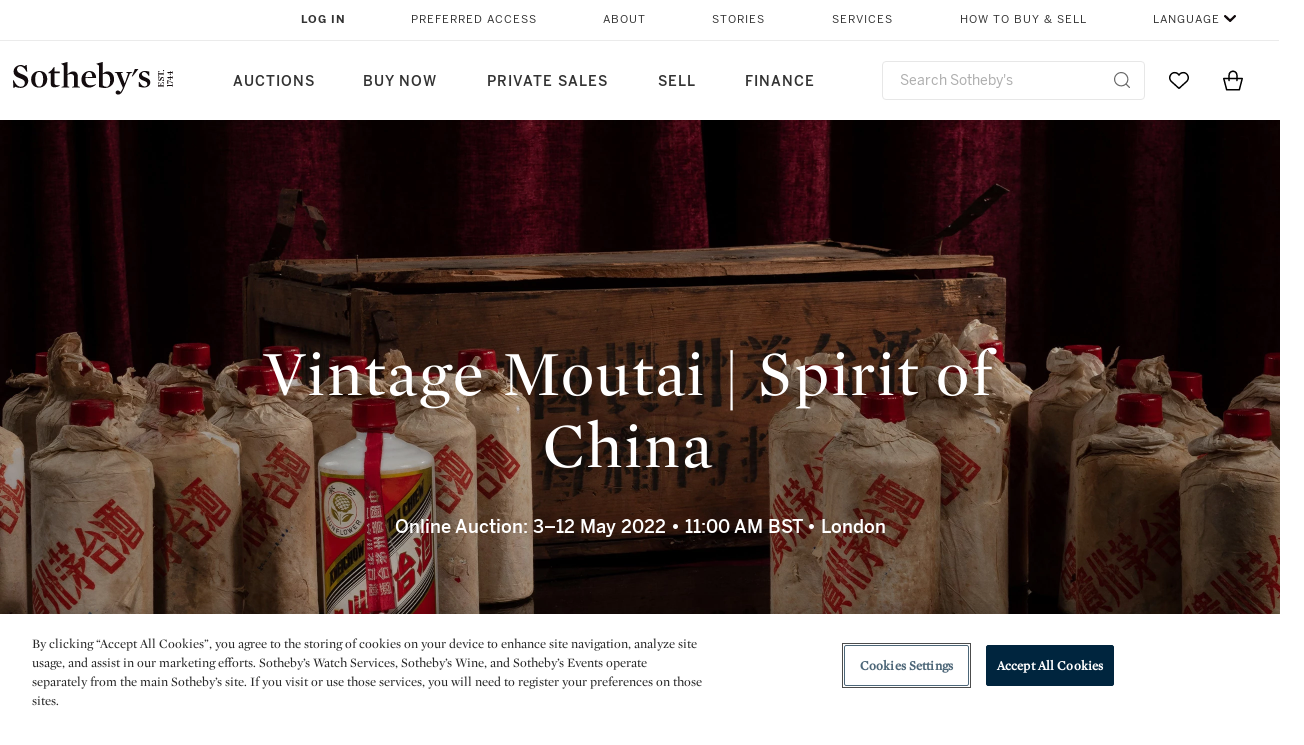

--- FILE ---
content_type: text/html;charset=UTF-8
request_url: https://www.sothebys.com/en/digital-catalogues/vintage-moutai-spirit-of-china
body_size: 21939
content:
<!DOCTYPE html>
<html class="CatalogPage" lang="en">
<head>
    <meta charset="UTF-8">

    
    <link rel="preconnect" href="https://cdn.fonts.net">
    <link rel="stylesheet"
        href="https://cdn.fonts.net/kit/604aed6c-1d0b-4404-bedd-e585cecd62fc/604aed6c-1d0b-4404-bedd-e585cecd62fc.css">
    
    
    <script src="https://cdn-ukwest.onetrust.com/scripttemplates/otSDKStub.js" type="text/javascript" charset="UTF-8"
        data-domain-script=7754d653-fe9e-40b1-b526-f0bb1a6ea107></script>
    <script src="/etc/designs/shared/js/stb-global.js"></script>
    
    
    <script>
        !(function () {
            var analytics = window.analytics = window.analytics || [];
            if (!analytics.initialize) {
                if (analytics.invoked) {
                    window.console && console.error && console.error("Segment snippet included twice.");
                } else {
                    analytics.invoked = !0;
                    analytics.methods = ["trackSubmit", "trackClick", "trackLink", "trackForm", "pageview", "identify", "reset", "group", "track", "ready", "alias", "debug", "page", "once", "off", "on"];
                    analytics.factory = function (t) { return function () { var e = Array.prototype.slice.call(arguments); e.unshift(t); analytics.push(e); return analytics } };
                    for (var t = 0; t < analytics.methods.length; t++) {
                        var e = analytics.methods[t];
                        analytics[e] = analytics.factory(e)
                    }
                    analytics.load = function (t, e) {
                        var n = document.createElement("script");
                        n.type = "text/javascript";
                        n.async = !0;
                        n.src = ("https:" === document.location.protocol ? "https://" : "http://") + "cdn.segment.com/analytics.js/v1/" + t + "/analytics.min.js";
                        var o = document.getElementsByTagName("script")[0];
                        o.parentNode.insertBefore(n, o);
                        analytics._loadOptions = e
                    };
                    analytics.SNIPPET_VERSION = "4.1.0";

                    // Fixed syntax for IE11 and consent manager check
                    if (!!navigator.userAgent.match(/Trident\/7\./)) {
                        analytics.load("3DPSfpG4OjRBGEMqXhG0ZZsFghihTZso");
                    }
                }
            }
        })();

        function OptanonWrapper() {
            const isPreview = window.name.includes('PreviewFrame-preview')

            window.addEventListener('animationend', event => {
                const onetrustLoaded = event.animationName === 'onetrust-fade-in'
                if (onetrustLoaded && isPreview && window.Optanon) window.Optanon.Close()
            })

            if (!navigator.userAgent.match(/Trident\/7\./) && !isPreview) { // disable on IE11
                const DEBUG_LABEL = 'SEGMENT_DEBUG';
                const debug = window.localStorage.getItem(DEBUG_LABEL) === 'true';

                try {
                    if (hasCookie('OptanonConsent')) {
                        window.SothebysShared.findSegmentIntegrations("3DPSfpG4OjRBGEMqXhG0ZZsFghihTZso").then(
                            function (integrations) {
                                analytics.load("3DPSfpG4OjRBGEMqXhG0ZZsFghihTZso", {
                                    integrations: integrations
                                });
                                window.addEventListener("OTConsentApplied", onOneTrustChanged);
                            });
                    }
                    function onOneTrustChanged() {
                        window.location.reload();
                    }
                } catch (e) {
                    if (debug) console.error(e);
                };

                function hasCookie(name) {
                    return getCookie(name) != null;
                }

                function getCookie(name) {
                    let match = document.cookie.match(new RegExp('(^| )' + name + '=([^;]+)'));
                    if (match) return match[2];
                }
            }
        }
    </script>
    <link rel="preload" as="script" href="https://sothebys-com.brightspotcdn.com/resource/00000169-4eb2-d078-adfb-6eb2e0750000/styleguide/react/sothebys-components-with-react.min.f4c21afd423a16150d55b37296802fbf.gz.js">
    <link rel="stylesheet" href="https://sothebys-com.brightspotcdn.com/resource/00000169-4eb2-d078-adfb-6eb2e0750000/styleguide/All.min.414daa50e834d99d20720cc4068c1c75.gz.css"><style>.ErrorPage-body {text-align: center; max-width: 667px; margin: 30px auto;}
.ErrorPage-body h1 {
  font-size: 100px;
  line-height: 1;
  letter-spacing: 2.6px;
  font-weight: 400;
  padding-bottom: 20px;
}
.ErrorPage-body h3 {
  font-size: 32px;
  font-weight: 300;
  line-height: 1.25;
  letter-spacing: 2px;
  padding: 0 10px 28px;
  max-width: 440px;
  margin: 0 auto;
}
.ErrorPage-body p {
  font-size: 20px;
  line-height: 1.2;
  padding: 0 10px 30px;
}</style>
<style>.TravexPage-black-background-container[data-white-background] .TravexLocation-eventDateRange {
    color: #000;
}</style>
<style>@media only screen and (max-width: 767px) {
   .AlgoliaGeographicSearchPage .listview-results { grid-template-columns: minmax(100px, 1fr); }
}</style>
<style>.ServiceDetailPage-aside .Address {
    display: none;
}</style>
<style>[data-preferred-content] .GallerySlide-actions {
    display: none;
}</style>
<style>.SearchModule-results .Card dynamic-cta:nth-of-type(odd) a[href] { display: none; }
.SearchModule-results .Card dynamic-cta:nth-of-type(odd) a[href*='http'] { display: flex; }</style>
<style></style><meta name="segment-site-verification" content="XB3b8DBgKNAcJ3nmgDYEFFkbV2OS4QD7"><style></style>
<style></style> <meta name="google-site-verification" content="jatOijsUDn6t0MH8uZbjbex1rYj2tgZZa_x1TAU32To"/> <style></style>
<style>.CatalogPage .CatalogPage-pageHeading { color: inherit; }</style>
<style>@media only screen and (min-width: 768px) {
.DynamicCarousel-items[data-four-wide] .DynamicCarousel-items-item .Card .Image-uncropped, .MosaicCarousel-items[data-four-wide] .MosaicCarousel-items-item .Card .Image-uncropped {
    max-height: 376px;
    max-width: 100%;
}
}</style>
<style>aside [class$="-cta"] {
    display: block;
    text-align: left;
    margin: 0;
    min-width: unset;
    max-width: unset;
}
aside [class$="-cta"]:empty {
    display: none;
}</style>
<meta name="viewport" content="width=device-width, initial-scale=1"><title>Vintage Moutai | Spirit of China</title>

    <link rel="canonical" href="https://www.sothebys.com/en/digital-catalogues/vintage-moutai-spirit-of-china">
    <meta name="brightspot.contentId" content="00000180-75f5-d3ec-a5d2-f7f5b27c0000">

    <meta property="og:title" content="Vintage Moutai | Spirit of China ">

    <meta property="og:url" content="https://www.sothebys.com/en/digital-catalogues/vintage-moutai-spirit-of-china">

<meta property="og:image" content="https://sothebys-com.brightspotcdn.com/ca/a4/3f631549456c96fa6763f09f956d/l22720-leadx.jpg">


<meta property="og:image:url" content="https://sothebys-com.brightspotcdn.com/ca/a4/3f631549456c96fa6763f09f956d/l22720-leadx.jpg">

    <meta property="og:image:secure_url" content="https://sothebys-com.brightspotcdn.com/ca/a4/3f631549456c96fa6763f09f956d/l22720-leadx.jpg">

<meta property="og:image:width" content="2880">
<meta property="og:image:height" content="1280">
    <meta property="og:image:type" content="image">



    <meta property="og:locale" content="en">

    <meta property="og:locale:alternate" content="en">

    <meta property="og:locale:alternate" content="zh-Hant">

    <meta property="og:locale:alternate" content="zh-Hans">

    <meta property="og:site_name" content="Sothebys.com">


    <meta property="og:type" content="website">
<meta name="twitter:card" content="summary_large_image"/>







    
    
    <meta name="twitter:image" content="https://sothebys-com.brightspotcdn.com/ca/a4/3f631549456c96fa6763f09f956d/l22720-leadx.jpg"/>
    









    <meta name="twitter:title" content="Vintage Moutai | Spirit of China "/>



    <meta property="fb:app_id" content="939141536887366">

    <meta property="fb:pages" content="101894826563370">

<link rel="alternate" href="https://www.sothebys.com/en/digital-catalogues/vintage-moutai-spirit-of-china" hreflang="en" /><link rel="alternate" href="https://www.sothebys.com/zh-hant/digital-catalogues/國之精粹-半世紀茅台陳酩" hreflang="zh-Hant" /><link rel="alternate" href="https://www.sothebys.com/zh-hans/digital-catalogues/国之精粹-半世纪茅台陈酩" hreflang="zh-Hans" /><link rel="apple-touch-icon"sizes="180x180"href="/apple-touch-icon.png">
<link rel="icon"type="image/png"href="/favicon-32x32.png">
<link rel="icon"type="image/png"href="/favicon-16x16.png">
<link type="application/rss+xml" rel="alternate" title="Vintage Moutai | Spirit of China " href="https://www.sothebys.com/en/digital-catalogues/vintage-moutai-spirit-of-china.rss">
    
    <script>
        !function () { "use strict"; !function () { if (void 0 === window.Reflect || void 0 === window.customElements || window.customElements.polyfillWrapFlushCallback) return; const t = HTMLElement; window.HTMLElement = { HTMLElement: function () { return Reflect.construct(t, [], this.constructor) } }.HTMLElement, HTMLElement.prototype = t.prototype, HTMLElement.prototype.constructor = HTMLElement, Object.setPrototypeOf(HTMLElement, t) }() }();
    </script>
    
    <script>
        !function () { "use strict"; var n, t = !1, o = [], d = !1; function e() { window.WebComponents.ready = !0, document.dispatchEvent(new CustomEvent("WebComponentsReady", { bubbles: !0 })) } function i() { window.customElements && customElements.polyfillWrapFlushCallback && customElements.polyfillWrapFlushCallback(function (e) { n = e, d && n() }) } function r() { window.HTMLTemplateElement && HTMLTemplateElement.bootstrap && HTMLTemplateElement.bootstrap(window.document), t = !0, c().then(e) } function c() { d = !1; var e = o.map(function (e) { return e instanceof Function ? e() : e }); return o = [], Promise.all(e).then(function () { d = !0, n && n() }).catch(function (e) { console.error(e) }) } window.WebComponents = window.WebComponents || {}, window.WebComponents.ready = window.WebComponents.ready || !1, window.WebComponents.waitFor = window.WebComponents.waitFor || function (e) { e && (o.push(e), t && c()) }, window.WebComponents._batchCustomElements = i; var a = "webcomponents-loader.js", l = []; "attachShadow" in Element.prototype && "getRootNode" in Element.prototype && (!window.ShadyDOM || !window.ShadyDOM.force) || l.push("sd"), window.customElements && !window.customElements.forcePolyfill || l.push("ce"); var s, m, w, u = function () { var e = document.createElement("template"); if (!("content" in e)) return !0; if (!(e.content.cloneNode() instanceof DocumentFragment)) return !0; var n = document.createElement("template"); n.content.appendChild(document.createElement("div")), e.content.appendChild(n); var t = e.cloneNode(!0); return 0 === t.content.childNodes.length || 0 === t.content.firstChild.content.childNodes.length }(); window.Promise && Array.from && window.URL && window.Symbol && !u || (l = ["sd-ce-pf"]), l.length ? (s = "bundles/webcomponents-" + l.join("-") + ".js", m = window.WebComponents.root ? window.WebComponents.root + s : document.querySelector('script[src*="' + a + '"]').src.replace(a, s), (w = document.createElement("script")).src = m, "loading" === document.readyState ? (w.setAttribute("onload", "window.WebComponents._batchCustomElements()"), document.write(w.outerHTML), document.addEventListener("DOMContentLoaded", r)) : (w.addEventListener("load", function () { i(), r() }), w.addEventListener("error", function () { throw new Error("Could not load polyfill bundle" + m) }), document.head.appendChild(w))) : "complete" === document.readyState ? (t = !0, e()) : (window.addEventListener("load", r), window.addEventListener("DOMContentLoaded", function () { window.removeEventListener("load", r), r() })) }();
    </script>
    
    <meta name="brightspot.cached" content="true">

    <link rel="stylesheet" href="https://cdn.jsdelivr.net/npm/keen-slider@6.8.5/keen-slider.min.css" />
    <!-- Add Webcomponents Loader -->
    <script src="https://unpkg.com/@webcomponents/webcomponentsjs@2.5.0/webcomponents-loader.js"></script>

    <!-- Add Custom Elements ES5 Adapter -->
    <script src="https://unpkg.com/@webcomponents/webcomponentsjs@2.5.0/custom-elements-es5-adapter.js"></script>
    <script src="https://unpkg.com/@popperjs/core@2"></script>
    <script src="https://unpkg.com/tippy.js@6"></script>

    <script src="/core/page/ym-utils.js"></script>
    <script src="https://sothebys-com.brightspotcdn.com/resource/00000169-4eb2-d078-adfb-6eb2e0750000/styleguide/All.min.9bbb19ca52665991fb552ba33a16351c.gz.js" async></script><script>
    window.fbAsyncInit = function() {
    FB.init({
    
        appId : '939141536887366',
    
    xfbml : true,
    version : 'v2.9'
    });
    };
    (function(d, s, id){
    var js, fjs = d.getElementsByTagName(s)[0];
    if (d.getElementById(id)) {return;}
    js = d.createElement(s); js.id = id;
    js.src = "//connect.facebook.net/en_US/sdk.js";
    fjs.parentNode.insertBefore(js, fjs);
    }(document, 'script', 'facebook-jssdk'));
</script>
<script>!function(e){var o={};function t(r){if(o[r])return o[r].exports;var n=o[r]={i:r,l:!1,exports:{}};return e[r].call(n.exports,n,n.exports,t),n.l=!0,n.exports}t.m=e,t.c=o,t.d=function(e,o,r){t.o(e,o)||Object.defineProperty(e,o,{enumerable:!0,get:r})},t.r=function(e){"undefined"!=typeof Symbol&&Symbol.toStringTag&&Object.defineProperty(e,Symbol.toStringTag,{value:"Module"}),Object.defineProperty(e,"__esModule",{value:!0})},t.t=function(e,o){if(1&o&&(e=t(e)),8&o)return e;if(4&o&&"object"==typeof e&&e&&e.__esModule)return e;var r=Object.create(null);if(t.r(r),Object.defineProperty(r,"default",{enumerable:!0,value:e}),2&o&&"string"!=typeof e)for(var n in e)t.d(r,n,function(o){return e[o]}.bind(null,n));return r},t.n=function(e){var o=e&&e.__esModule?function(){return e.default}:function(){return e};return t.d(o,"a",o),o},t.o=function(e,o){return Object.prototype.hasOwnProperty.call(e,o)},t.p="",t(t.s=10)}([function(e,o,t){"use strict";Object.defineProperty(o,"__esModule",{value:!0}),o.getCampaigns=o.getCookie=o.removeCookie=o.setCookie=o.getQueryParam=o.isUrlSecure=void 0;var r=function(e){return e&&e.__esModule?e:{default:e}}(t(7)),n=function(e){if(e&&e.__esModule)return e;var o={};if(null!=e)for(var t in e)Object.prototype.hasOwnProperty.call(e,t)&&(o[t]=e[t]);return o.default=e,o}(t(3));var a=function(e,o){try{return e[o]}catch(e){}},i=(o.isUrlSecure=function(e){var o=new r.default(e);return!!o&&"https:"===o.protocol},o.getQueryParam=function(e,o){var t=new r.default(e,!0);if(!Array.isArray(o))return a(t.query,o);var n=void 0,i=!0,s=!1,u=void 0;try{for(var c,l=o[Symbol.iterator]();!(i=(c=l.next()).done);i=!0){var f=c.value,m=a(t.query,f);m&&(void 0===n&&(n={}),n[f]=m)}}catch(e){s=!0,u=e}finally{try{!i&&l.return&&l.return()}finally{if(s)throw u}}return null===n?void 0:n});o.setCookie=function(e){var o=e.name,t=e.value,r=e.expires,a=void 0===r?1:r,i=e.path,s={};a&&(s.expires=a),i&&(s.path=i),n.set(o,t,a)},o.removeCookie=function(e){n.remove(e)},o.getCookie=function(e){n.get(e)},o.getCampaigns=function(e){var o=i(e,["aecmp","cmp"]);if(o){var t=o.aecmp,r=o.cmp;return t||r}}},function(e,o,t){"use strict";Object.defineProperty(o,"__esModule",{value:!0}),o.campaign=void 0;var r=t(0);o.campaign=function(e){try{var o={cookieName:"aecmp",patterns:{alwaysIgnore:[/^Simple_Registration_Complete$/],ignoreIfPrior:[/^email_SimpleAccountWelcome_Estimates_zaius_\d{1,2}-[a-z]{1,3}-\d{1,2}$/i]}},t=function(e,o){return e.test(o)},n=(0,r.getCookie)(o.cookieName);n&&!0===o.patterns.alwaysIgnore.some(function(e){return t(e,n)})&&((0,r.removeCookie)(o.cookieName),n=void 0);var a=(0,r.getCampaigns)(e);if(!a)return;if(n&&n===a)return;if(!0===o.patterns.alwaysIgnore.some(function(e){return t(e,a)}))return;if(!n)return void(0,r.setCookie)({name:o.cookieName,value:a,expires:30});if(!0===o.patterns.ignoreIfPrior.some(function(e){return t(e,a)}))return;(0,r.setCookie)({name:o.cookieName,value:a,expires:30})}catch(e){console.error(e)}}},function(e,o,t){"use strict";Object.defineProperty(o,"__esModule",{value:!0}),o.traffic=void 0;var r=t(0);o.traffic=function(e,o){try{var t=(0,r.isUrlSecure)(o),n=function(e){return"AE-"+e},a={set:function(e,o){t?window.sessionStorage.setItem(n(e),"string"==typeof o?o:JSON.stringify(o)):(0,r.setCookie)({name:n(e),value:o})},get:function(e){if(t)return window.sessionStorage.getItem(n(e));(0,r.getCookie)(n(e))},remove:function(e){if(t)return window.sessionStorage.removeItem(n(e));(0,r.removeCookie)(n(e))},replace:function(e){if(t&&!window.sessionStorage.getItem(n(e))){var o=(0,r.getCookie)(n(e));o&&(window.sessionStorage.setItem(n(e),o),(0,r.removeCookie)(n(e)))}}},i=void 0,s=void 0,u=void 0,c=void 0,l=void 0,f={keyName:"aetrfc",referrer:e,types:{d:"direct",r:"referral",o:"organic",p:"paid",c:"campaign"},internalDomains:["sothebys.com","auth0.com","sothebys.io"],patterns:{alwaysIgnore:[/^Simple_Registration_Complete$/],ignoreIfPrior:[/^email_SimpleAccountWelcome_Estimates_zaius_\d{1,2}-[a-z]{1,3}-\d{1,2}$/i],href:/(?:https?:\/\/)?((?:[\w-.])+)(?:\/?$|(?:\/?[^\?]\/?)+)(?:(?:\?)([^#]+))?/i},searchEngines:[{n:"360.cn",u:["360.cn"],q:"q"},{n:"Alice",u:["www.alice.com","aliceadsl.fr"],q:"qs"},{n:"Alltheweb",u:["www.alltheweb.com"],q:"q"},{n:"Altavista",u:["www.altavista.com"],q:"q"},{n:"AOL",u:["www.aol.com"],q:["encquery, q, query"]},{n:"Ask",u:["www.ask.com","search.aol.","alicesuche.aol."],q:"q"},{n:"Auone",u:["search.auone.jp"],q:"q"},{n:"Avg",u:["isearch.avg.com"],q:"q"},{n:"Babylon",u:["search.babylon.com"],q:"q"},{n:"Baidu",u:["www.baidu.com"],q:"wd, word"},{n:"Biglobe",u:["biglobe.ne.jp"],q:"q"},{n:"Bing",u:["www.bing."],q:"q"},{n:"Centrum.cz",u:["search.centrum.cz"],q:"q"},{n:"Comcast",u:["search.comcast.net"],q:"q"},{n:"Conduit",u:["search.conduit.com"],q:"q"},{n:"CNN",u:["www.cnn.com/SEARCH"],q:"query"},{n:"Daum",u:["www.daum.net"],q:"q"},{n:"Ekolay",u:["www.ekolay.net"],q:"q"},{n:"Eniro",u:["www.eniro.se"],q:"search_word"},{n:"Globo",u:["www.globo.com/busca"],q:"q"},{n:"go.mail.ru",u:["go.mail.ru"],q:"q"},{n:"Google",u:["www.google."],q:"q"},{n:"goo.ne",u:["goo.ne.jp"],q:"MT"},{n:"haosou.com",u:["www.haosou.com/s"],q:"q"},{n:"Incredimail",u:["search.incredimail.com"],q:"q"},{n:"Kvasir",u:["www.kvasir.no"],q:"q"},{n:"Live",u:["www.bing."],q:"q"},{n:"Lycos",u:["www.lycos."],q:"q"},{n:"Lycos",u:["search.lycos."],q:"query"},{n:"Mamma",u:["www.mamma.com"],q:"query"},{n:"MSN",u:["www.msn.com","money.msn.com","local.msn.com"],q:"q"},{n:"Mynet",u:["www.mynet.com"],q:"q"},{n:"Najdi",u:["najdi.si"],q:"q"},{n:"Naver",u:["www.naver.com"],q:"query"},{n:"Netscape",u:["search.netscape.com"],q:"query"},{n:"ONET",u:["szukaj.onet.pl"],q:"q, qt"},{n:"Ozu",u:["www.ozu.es"],q:"q"},{n:"PCHome",u:["www.pchome.com"],q:"q"},{n:"Rakuten",u:["rakuten."],q:"qt"},{n:"Rambler",u:["rambler.ru"],q:"query"},{n:"Search-results",u:["search-results.com"],q:"q"},{n:"search.smt.docomo",u:["search.smt.docomo.ne.jp"],q:"MT"},{n:"Sesam",u:["sesam.no"],q:"q"},{n:"Seznam",u:["www.seznam.cz"],q:"q"},{n:"So.com",u:["www.so.com/s"],q:"q"},{n:"Sogou",u:["www.sogou.com"],q:"query"},{n:"Startsiden",u:["www.startsiden.no/sok"],q:"q"},{n:"Szukacz",u:["www.szukacz.pl"],q:"q"},{n:"Terra",u:["buscador.terra.com.br"],q:"query"},{n:"Tut.by",u:["search.tut.by"],q:"query"},{n:"Ukr",u:["search.ukr.net"],q:"q"},{n:"Virgilio",u:["search.virgilio.it"],q:"qs"},{n:"Voila",u:["www.voila.fr"],q:"rdata"},{n:"Wirtulana Polska",u:["www.wp.pl"],q:"szukaj"},{n:"Yahoo",u:["www.yahoo.","yahoo.","m.yahoo.com"],q:"p"},{n:"Yandex",u:["www.yandex.com","yandex.ru"],q:"text"},{n:"Yam",u:["www.yam.com"],q:"k"}]},m=(0,r.getCampaigns)(o),p=!1;if(f.internalDomains.map(function(e){f.referrer.indexOf(e)>-1&&(p=!0)}),p)return void a.replace(f.keyName);var w=f.referrer.match(f.patterns.href);if(null===w)i=f.types.d;else{var h=w[1];l=h||"".toLowerCase();var y=null;f.searchEngines.map(function(e,o){(Array.isArray(e.u)?e.u:[e.u]).map(function(o){h.indexOf(o.toLowerCase())>-1&&(y=e)})});var d=null;try{d=f.referrer.split("?")[0]}catch(e){}u=d,null===y?i=f.types[m?"c":"r"]:(i=f.types[m?"p":"o"],s=y.n,c=function(o){if(!Array.isArray(o))return(0,r.getQueryParam)(e,o)||"";var t=(0,r.getQueryParam)(e,o);if(!t)return"";console.log(JSON.stringify(t,null,2));var n="";for(var a in t)n=n+(n?" ":"")+t[a];return n}(y.q))}var q={type:i,entry_path:window.location.pathname};s&&(q.source=s),l&&(q.domain=l),u&&(q.referring_url=u),c&&(q.keywords=c),a.set(f.keyName,q)}catch(e){console.error(e)}}},function(e,o,t){"use strict";Object.defineProperty(o,"__esModule",{value:!0});o.get=function(e){try{var o=new RegExp(e+"=([^;]+)").exec(document.cookie);try{return JSON.parse(o[1])}catch(e){return o[1]}}catch(e){}},o.set=function(e,o,t){var r=new Date;r.setTime(r.getTime()+86400*t*1e3),document.cookie=e+"="+JSON.stringify(o)+";expires="+r.toUTCString()+"; path=/"},o.remove=function(e){document.cookie=e+"=;expires=Thu, 01 Jan 1970 00:00:01 GMT; path=/"}},function(e,o,t){"use strict";var r=Object.prototype.hasOwnProperty;function n(e){return decodeURIComponent(e.replace(/\+/g," "))}o.stringify=function(e,o){o=o||"";var t=[];for(var n in"string"!=typeof o&&(o="?"),e)r.call(e,n)&&t.push(encodeURIComponent(n)+"="+encodeURIComponent(e[n]));return t.length?o+t.join("&"):""},o.parse=function(e){for(var o,t=/([^=?&]+)=?([^&]*)/g,r={};o=t.exec(e);){var a=n(o[1]),i=n(o[2]);a in r||(r[a]=i)}return r}},function(e,o,t){"use strict";e.exports=function(e,o){if(o=o.split(":")[0],!(e=+e))return!1;switch(o){case"http":case"ws":return 80!==e;case"https":case"wss":return 443!==e;case"ftp":return 21!==e;case"gopher":return 70!==e;case"file":return!1}return 0!==e}},function(e,o,t){"use strict";var r,n="function"==typeof Symbol&&"symbol"==typeof Symbol.iterator?function(e){return typeof e}:function(e){return e&&"function"==typeof Symbol&&e.constructor===Symbol&&e!==Symbol.prototype?"symbol":typeof e};r=function(){return this}();try{r=r||Function("return this")()||(0,eval)("this")}catch(e){"object"===("undefined"==typeof window?"undefined":n(window))&&(r=window)}e.exports=r},function(e,o,t){"use strict";(function(o){var r="function"==typeof Symbol&&"symbol"==typeof Symbol.iterator?function(e){return typeof e}:function(e){return e&&"function"==typeof Symbol&&e.constructor===Symbol&&e!==Symbol.prototype?"symbol":typeof e},n=t(5),a=t(4),i=/^([a-z][a-z0-9.+-]*:)?(\/\/)?([\S\s]*)/i,s=/^[A-Za-z][A-Za-z0-9+-.]*:\/\//,u=[["#","hash"],["?","query"],["/","pathname"],["@","auth",1],[NaN,"host",void 0,1,1],[/:(\d+)$/,"port",void 0,1],[NaN,"hostname",void 0,1,1]],c={hash:1,query:1};function l(e){var t,n=o&&o.location||{},a={},i=void 0===(e=e||n)?"undefined":r(e);if("blob:"===e.protocol)a=new m(unescape(e.pathname),{});else if("string"===i)for(t in a=new m(e,{}),c)delete a[t];else if("object"===i){for(t in e)t in c||(a[t]=e[t]);void 0===a.slashes&&(a.slashes=s.test(e.href))}return a}function f(e){var o=i.exec(e);return{protocol:o[1]?o[1].toLowerCase():"",slashes:!!o[2],rest:o[3]}}function m(e,o,t){if(!(this instanceof m))return new m(e,o,t);var i,s,c,p,w,h,y=u.slice(),d=void 0===o?"undefined":r(o),q=this,v=0;for("object"!==d&&"string"!==d&&(t=o,o=null),t&&"function"!=typeof t&&(t=a.parse),o=l(o),i=!(s=f(e||"")).protocol&&!s.slashes,q.slashes=s.slashes||i&&o.slashes,q.protocol=s.protocol||o.protocol||"",e=s.rest,s.slashes||(y[2]=[/(.*)/,"pathname"]);v<y.length;v++)c=(p=y[v])[0],h=p[1],c!=c?q[h]=e:"string"==typeof c?~(w=e.indexOf(c))&&("number"==typeof p[2]?(q[h]=e.slice(0,w),e=e.slice(w+p[2])):(q[h]=e.slice(w),e=e.slice(0,w))):(w=c.exec(e))&&(q[h]=w[1],e=e.slice(0,w.index)),q[h]=q[h]||i&&p[3]&&o[h]||"",p[4]&&(q[h]=q[h].toLowerCase());t&&(q.query=t(q.query)),i&&o.slashes&&"/"!==q.pathname.charAt(0)&&(""!==q.pathname||""!==o.pathname)&&(q.pathname=function(e,o){for(var t=(o||"/").split("/").slice(0,-1).concat(e.split("/")),r=t.length,n=t[r-1],a=!1,i=0;r--;)"."===t[r]?t.splice(r,1):".."===t[r]?(t.splice(r,1),i++):i&&(0===r&&(a=!0),t.splice(r,1),i--);return a&&t.unshift(""),"."!==n&&".."!==n||t.push(""),t.join("/")}(q.pathname,o.pathname)),n(q.port,q.protocol)||(q.host=q.hostname,q.port=""),q.username=q.password="",q.auth&&(p=q.auth.split(":"),q.username=p[0]||"",q.password=p[1]||""),q.origin=q.protocol&&q.host&&"file:"!==q.protocol?q.protocol+"//"+q.host:"null",q.href=q.toString()}m.prototype={set:function(e,o,t){var r=this;switch(e){case"query":"string"==typeof o&&o.length&&(o=(t||a.parse)(o)),r[e]=o;break;case"port":r[e]=o,n(o,r.protocol)?o&&(r.host=r.hostname+":"+o):(r.host=r.hostname,r[e]="");break;case"hostname":r[e]=o,r.port&&(o+=":"+r.port),r.host=o;break;case"host":r[e]=o,/:\d+$/.test(o)?(o=o.split(":"),r.port=o.pop(),r.hostname=o.join(":")):(r.hostname=o,r.port="");break;case"protocol":r.protocol=o.toLowerCase(),r.slashes=!t;break;case"pathname":case"hash":if(o){var i="pathname"===e?"/":"#";r[e]=o.charAt(0)!==i?i+o:o}else r[e]=o;break;default:r[e]=o}for(var s=0;s<u.length;s++){var c=u[s];c[4]&&(r[c[1]]=r[c[1]].toLowerCase())}return r.origin=r.protocol&&r.host&&"file:"!==r.protocol?r.protocol+"//"+r.host:"null",r.href=r.toString(),r},toString:function(e){e&&"function"==typeof e||(e=a.stringify);var o,t=this,n=t.protocol;n&&":"!==n.charAt(n.length-1)&&(n+=":");var i=n+(t.slashes?"//":"");return t.username&&(i+=t.username,t.password&&(i+=":"+t.password),i+="@"),i+=t.host+t.pathname,(o="object"===r(t.query)?e(t.query):t.query)&&(i+="?"!==o.charAt(0)?"?"+o:o),t.hash&&(i+=t.hash),i}},m.extractProtocol=f,m.location=l,m.qs=a,e.exports=m}).call(this,t(6))},function(e,o,t){"use strict";Object.defineProperty(o,"__esModule",{value:!0}),o.affiliate=void 0;var r=t(0);o.affiliate=function(e){try{var o=(0,r.getQueryParam)(e,["ranSiteID","clickdate"]);if(!o)return;var t=o.ranSiteID,n=o.clickdate;if(!t||!n)return;(0,r.removeCookie)("aeaffd"),(0,r.setCookie)({name:"aeaffd",value:{click_date:n,site_id:t},expires:30})}catch(e){console.error(e)}}},function(e,o,t){"use strict";var r=t(8),n=t(2),a=t(1);try{var i=window.location.href,s=document.referrer;(0,r.affiliate)(i),(0,n.traffic)(s,i),(0,a.campaign)(i)}catch(e){console.error(e)}},function(e,o,t){e.exports=t(9)}]);</script>
<script>(function() {    
    var getCookie = function(name) {
      var value = "; " + document.cookie;
      var parts = value.split("; " + name + "=");
      if (parts.length == 2) return parts.pop().split(";").shift();
    }

    var aecmpCookie = getCookie('aecmp');
    if (aecmpCookie !== undefined) {
        document.cookie = 'aecmp=' + encodeURI(decodeURI(getCookie('aecmp'))) +  ';path=/;expires=' + new Date(new Date().getTime() + 60*60*24*30*1000).toUTCString();
    }
})();</script>
</head>

<body class="CatalogPage-body" data-redactable-token="-----BEGIN PUBLIC [base64]/McLQIDAQAB-----END PUBLIC KEY-----"
    data-page-properties='{
      "0": "","jwt_key_prefix": "http://schemas.sothebys.com","auth0Domain": [&quot;accounts.sothebys.com&quot;],"auth0ClientID": "T7hr3mPabRS4lVwwyVr7gqCzF8Lg0m7s","auth0Audience": "https://customer.api.sothebys.com","jwtIssuer": "www.sothebys.com","domain": "sothebys.com","vikingCustomerApi": "https://customerapi.prod.sothelabs.com/graphql"}'
    data-tracking='{"content_type": "Digital Catalogues","name": "Digital Catalogues: Vintage Moutai Spirit Of China","related_sales": "No Related Sale","language": "English","sale_id": "L22720","date_published": "April 29, 2022 1:23 PM",
    "preferred_content": "false"
    }'>
<svg xmlns="http://www.w3.org/2000/svg" version="1.1" style="display:none" id="iconsMap">
    <symbol id="chevron" viewBox="0 0 24 13" role="presentation">
        <title>Chevron</title>
        <path d="M23.0287589,11.9714057 C23.2542377,12.192216 23.6160264,12.1884314 23.8368367,11.9629526 C24.057647,11.7374739 24.0538624,11.3756851 23.8283836,11.1548748 L12.6042778,0.163163174 C12.3842387,-0.0523200037 12.0330147,-0.0546587542 11.8101255,0.157875028 L0.177089588,11.2504423 C-0.0513097512,11.4682302 -0.0599119823,11.8299365 0.157875968,12.0583359 C0.375663918,12.2867352 0.737370183,12.2953374 0.965769522,12.0775495 L12.1991742,1.36604663 L23.0287589,11.9714057 Z"></path>
    </symbol>
</svg>
<div data-sothebys-component-url="header" data-brightspot-hosted="true"></div>

    <div class="CatalogPage-info-container" style="">
        
            <h1 class="CatalogPage-pageLead" data-chapter-module-helper data-back-to-top-trigger>
<figure class="HeroFixedFigure" data-parallax-style>
    <div class="HeroFixedFigure-media">
        
            <picture>
                        
  
    <source type="image/webp" width="1440" height="640" data-srcset="https://sothebys-com.brightspotcdn.com/dims4/default/3b4171c/2147483647/strip/true/crop/2880x1280+0+0/resize/2880x1280!/format/webp/quality/90/?url=http%3A%2F%2Fsothebys-brightspot.s3.amazonaws.com%2Fdotcom%2Fca%2Fa4%2F3f631549456c96fa6763f09f956d%2Fl22720-leadx.jpg 2x" media="(min-width: 768px)">
  
  <source width="1440" height="640" data-srcset="https://sothebys-com.brightspotcdn.com/dims4/default/52620e4/2147483647/strip/true/crop/2880x1280+0+0/resize/2880x1280!/quality/90/?url=http%3A%2F%2Fsothebys-brightspot.s3.amazonaws.com%2Fdotcom%2Fca%2Fa4%2F3f631549456c96fa6763f09f956d%2Fl22720-leadx.jpg 2x" media="(min-width: 768px)">

                        
                            
  
    <source type="image/webp" width="1440" height="640" data-srcset="https://sothebys-com.brightspotcdn.com/dims4/default/3b4171c/2147483647/strip/true/crop/2880x1280+0+0/resize/2880x1280!/format/webp/quality/90/?url=http%3A%2F%2Fsothebys-brightspot.s3.amazonaws.com%2Fdotcom%2Fca%2Fa4%2F3f631549456c96fa6763f09f956d%2Fl22720-leadx.jpg 2x" media="(min-width: 768px)">
  
  <source width="1440" height="640" data-srcset="https://sothebys-com.brightspotcdn.com/dims4/default/52620e4/2147483647/strip/true/crop/2880x1280+0+0/resize/2880x1280!/quality/90/?url=http%3A%2F%2Fsothebys-brightspot.s3.amazonaws.com%2Fdotcom%2Fca%2Fa4%2F3f631549456c96fa6763f09f956d%2Fl22720-leadx.jpg 2x" media="(min-width: 768px)">

                        
                    
                
                        
  
    <source type="image/webp" width="768" height="341" data-srcset="https://sothebys-com.brightspotcdn.com/dims4/default/179016a/2147483647/strip/true/crop/2880x1279+0+1/resize/1536x682!/format/webp/quality/90/?url=http%3A%2F%2Fsothebys-brightspot.s3.amazonaws.com%2Fdotcom%2Fca%2Fa4%2F3f631549456c96fa6763f09f956d%2Fl22720-leadx.jpg 2x" media="(min-width: 375px)">
  
  <source width="768" height="341" data-srcset="https://sothebys-com.brightspotcdn.com/dims4/default/e64cee3/2147483647/strip/true/crop/2880x1279+0+1/resize/1536x682!/quality/90/?url=http%3A%2F%2Fsothebys-brightspot.s3.amazonaws.com%2Fdotcom%2Fca%2Fa4%2F3f631549456c96fa6763f09f956d%2Fl22720-leadx.jpg 2x" media="(min-width: 375px)">

                    
                <img class="Image lazyload" alt="" src="[data-uri]">
                
            </picture>
        
    </div>
</figure>

                <div class="CatalogPage-info-text-wrapper" >
                    <div class="CatalogPage-info-text-content"  style="">
                        
                            
                                
                                    <div class="CatalogPage-pageHeading">Vintage Moutai | Spirit of China </div>
                                
                            
                            
                                
                            
                        
                        
                        <div class="CatalogPage-byline"></div>
                        
                            
                                <div class="CatalogPage-saleInfo">Online Auction: 3–12 May 2022 • 11:00 AM BST • London</div>
                            
                        
                    </div>
                </div>
            </h1>
            
        
    </div>


    <ps-catalognavigation class="CatalogNavigation">
    <div class="CatalogNavigation-wrapper">
        
            <div class="CatalogNavigation-navigation">
                
                    <div class="CatalogNavigation-navigation-item"><a class="NavigationLink" href="https://www.sothebys.com/en/digital-catalogues/vintage-moutai-spirit-of-china" data-is-current="true" >OVERVIEW</a>
</div>
                
                    <div class="CatalogNavigation-navigation-item"><a class="NavigationLink" href="https://www.sothebys.com/en/buy/auction/2022/exceptional-moutai-spirit-of-china">LOTS</a>
</div>
                
                    <div class="CatalogNavigation-navigation-item"><a class="NavigationLink" href="https://www.sothebys.com/en/buy/auction/2022/exceptional-moutai-spirit-of-china?showDetails">AUCTION DETAILS</a>
</div>
                
                    <div class="CatalogNavigation-navigation-item"><a class="NavigationLink" href="https://www.sothebys.com/en/buy/auction/2022/exceptional-moutai-spirit-of-china?showConditions">CONDITIONS OF BUSINESS</a>
</div>
                
            </div>
        
        <div class="CatalogNavigation-auction">
            <div class="CatalogNavigation-auctionInfo">
                
                    <span class="CatalogNavigation-auctionTitle">Vintage Moutai | Spirit of China 國之精粹｜半世紀茅台陳酩</span>
                
                
                    <span class="CatalogNavigation-auctionDetails">3–12 May 2022 • 11:00 AM BST • London</span>
                
            </div>
            <div class="CatalogNavigation-auctionCta">
                <follow-auction-actionlink
                    class="Link"
                    fullwidth
                    auction-id="b9d2ef9f-77d4-4b01-9f8f-ffb87ce7b832"
                    item-type="auction"
                    sale-number="L22720"
                    sale-type="Online Auction"
                    follow-label="Save"
                    following-label="Saved"
                ></follow-auction-actionlink>
            </div>
        </div>
    </div>
</ps-catalognavigation>




<main class="CatalogPage-main">
    
        
            <div class="RichTextModule">
    
    
        <div class="RichTextModule-items"><p><span class="DropCap">S</span>
otheby’s is delighted to present its first dedicated Moutai auction in London. Headlined by an extraordinary original wooden crate of “Sun Flower” Kweichow Moutai from 1972, <b>‘Vintage Moutai | Spirit of China 國之精粹｜半世紀茅台陳酩’ </b>is the culmination of both the passion and enthusiasm of a single owner, who passed on his devotion through the generations to his grandsons in Brazil.</p><div class="Enhancement">
            <div class="Enhancement-item">
                <figure class="FigureWithAlignment" data-align-left>
    
        <picture>
    
    
        
            
        
    

    
    
        
    
        <source type="image/webp"  width="684"
     height="772"
    data-srcset="https://sothebys-com.brightspotcdn.com/dims4/default/17e980b/2147483647/strip/true/crop/1496x1688+0+0/resize/343x387!/format/webp/quality/90/?url=http%3A%2F%2Fsothebys-brightspot.s3.amazonaws.com%2Fdotcom%2F6f%2F42%2Fd0fccce541ccaa779272f8938d93%2Fl22720-8.jpg 343w,https://sothebys-com.brightspotcdn.com/dims4/default/623a279/2147483647/strip/true/crop/1496x1688+0+0/resize/548x619!/format/webp/quality/90/?url=http%3A%2F%2Fsothebys-brightspot.s3.amazonaws.com%2Fdotcom%2F6f%2F42%2Fd0fccce541ccaa779272f8938d93%2Fl22720-8.jpg 548w,https://sothebys-com.brightspotcdn.com/dims4/default/b3fd0d8/2147483647/strip/true/crop/1496x1688+0+0/resize/684x772!/format/webp/quality/90/?url=http%3A%2F%2Fsothebys-brightspot.s3.amazonaws.com%2Fdotcom%2F6f%2F42%2Fd0fccce541ccaa779272f8938d93%2Fl22720-8.jpg 684w" srcset='[data-uri]'
/>
    

    
        <source width="684"
     height="772"
    data-srcset="https://sothebys-com.brightspotcdn.com/dims4/default/2cc4807/2147483647/strip/true/crop/1496x1688+0+0/resize/684x772!/quality/90/?url=http%3A%2F%2Fsothebys-brightspot.s3.amazonaws.com%2Fdotcom%2F6f%2F42%2Fd0fccce541ccaa779272f8938d93%2Fl22720-8.jpg" srcset='[data-uri]'
/>
    

    
    
    <img class="Image lazyload " alt="" data-srcset="https://sothebys-com.brightspotcdn.com/dims4/default/a5749b3/2147483647/strip/true/crop/1496x1688+0+0/resize/343x387!/quality/90/?url=http%3A%2F%2Fsothebys-brightspot.s3.amazonaws.com%2Fdotcom%2F6f%2F42%2Fd0fccce541ccaa779272f8938d93%2Fl22720-8.jpg 343w,https://sothebys-com.brightspotcdn.com/dims4/default/ac6b455/2147483647/strip/true/crop/1496x1688+0+0/resize/548x619!/quality/90/?url=http%3A%2F%2Fsothebys-brightspot.s3.amazonaws.com%2Fdotcom%2F6f%2F42%2Fd0fccce541ccaa779272f8938d93%2Fl22720-8.jpg 548w,https://sothebys-com.brightspotcdn.com/dims4/default/2cc4807/2147483647/strip/true/crop/1496x1688+0+0/resize/684x772!/quality/90/?url=http%3A%2F%2Fsothebys-brightspot.s3.amazonaws.com%2Fdotcom%2F6f%2F42%2Fd0fccce541ccaa779272f8938d93%2Fl22720-8.jpg 684w" width="684" height="772"
        data-src="https://sothebys-com.brightspotcdn.com/dims4/default/2cc4807/2147483647/strip/true/crop/1496x1688+0+0/resize/684x772!/quality/90/?url=http%3A%2F%2Fsothebys-brightspot.s3.amazonaws.com%2Fdotcom%2F6f%2F42%2Fd0fccce541ccaa779272f8938d93%2Fl22720-8.jpg" src="[data-uri]"
    >

</picture>
    
    
    
</figure>
            </div>
        </div><p>As well as the full crate, there are a further eleven single bottles of Kweichow Moutai from the early 1970s, each in remarkable condition for their age and still wrapped in their original tissue paper. This sale represents the opportunity to acquire some of the rarest bottles of Kweichow Moutai ever offered for auction outside of Asia, all of which come with impeccable provenance.<br><span class="Indent"></span>
<br><span class="Indent"></span>
<br></p></div>
    
</div>
        
            

<div class="CollapsibleRichTextModule"
    
    data-collapsible-module data-is-collapsed="false"
    
    
    
     data-full-width
    >
    
        <div data-collapsible-title>
        
        
            <h2 class="CollapsibleRichTextModule-title"
                
                
                    data-nav-title="Auction Highlights"
                >
                Auction Highlights
            </h2>
        
        
            <svg xmlns="http://www.w3.org/2000/svg" version="1.1">
                <use xlink:href="#chevron"/>
            </svg>
        </div>
    
    
        <div data-collapsible-area>
        
        
            <div class="CollapsibleRichTextModule-items" >
                <div class="Enhancement">
            <div class="Enhancement-item">
                
    

<div class="DynamicCarousel" data-carousel
    
    data-collapsible-module data-is-collapsed="false"
    data-single-type
     >
    
        <div data-collapsible-title>
        
        

        

        
            <svg xmlns="http://www.w3.org/2000/svg" version="1.1">
                <use xlink:href="#chevron"/>
            </svg>
        </div>
    
    
        <div data-collapsible-area>
    
        

        
    <div class="DynamicCarousel-items data-card-carousel" data-card-carousel data-four-wide data-length="12" role="list">
        
            <div class="DynamicCarousel-items-item" role="listitem">
                <div class="Card data-type-lot"
    data-type="lot"
    
    
    data-has-cta
    
>
    
                <a aria-hidden="true" tabindex="-1" class="Link" href="https://www.sothebys.com/en/buy/auction/2022/exceptional-moutai-spirit-of-china/sun-flower-kweichow-moutai-in-original-wooden" aria-label="Kweichow Moutai"><div class="Card-media" data-label="Lot">
                                    <picture>
    
    
        
            
        
    

    
    
        
    
        <source type="image/webp"  width="330"
     height="199"
    data-srcset="https://sothebys-com.brightspotcdn.com/dims4/default/2d1530e/2147483647/strip/true/crop/7612x4584+0+0/resize/255x154!/format/webp/quality/90/?url=https%3A%2F%2Fsothebys-md.brightspotcdn.com%2F55%2F07%2F21e49c0e4cfc89df2e75051c2c73%2Fl22720-marketing-1-0040-l.jpg 255w,https://sothebys-com.brightspotcdn.com/dims4/default/9e9eca3/2147483647/strip/true/crop/7612x4584+0+0/resize/330x199!/format/webp/quality/90/?url=https%3A%2F%2Fsothebys-md.brightspotcdn.com%2F55%2F07%2F21e49c0e4cfc89df2e75051c2c73%2Fl22720-marketing-1-0040-l.jpg 330w" srcset='[data-uri]'
/>
    

    
        <source width="330"
     height="199"
    data-srcset="https://sothebys-com.brightspotcdn.com/dims4/default/8b8ea6f/2147483647/strip/true/crop/7612x4584+0+0/resize/330x199!/quality/90/?url=https%3A%2F%2Fsothebys-md.brightspotcdn.com%2F55%2F07%2F21e49c0e4cfc89df2e75051c2c73%2Fl22720-marketing-1-0040-l.jpg" srcset='[data-uri]'
/>
    

    
    
    <img class="Image-uncropped lazyload Image-uncropped" alt="View 1 of Lot 1: “Sun Flower” Kweichow Moutai in Original Wooden Crate&quot;葵花牌&quot;貴州茅台酒原木箱 1972 (24 BT54)" data-srcset="https://sothebys-com.brightspotcdn.com/dims4/default/ce6e61d/2147483647/strip/true/crop/7612x4584+0+0/resize/255x154!/quality/90/?url=https%3A%2F%2Fsothebys-md.brightspotcdn.com%2F55%2F07%2F21e49c0e4cfc89df2e75051c2c73%2Fl22720-marketing-1-0040-l.jpg 255w,https://sothebys-com.brightspotcdn.com/dims4/default/8b8ea6f/2147483647/strip/true/crop/7612x4584+0+0/resize/330x199!/quality/90/?url=https%3A%2F%2Fsothebys-md.brightspotcdn.com%2F55%2F07%2F21e49c0e4cfc89df2e75051c2c73%2Fl22720-marketing-1-0040-l.jpg 330w" width="330" height="199"
        data-src="https://sothebys-com.brightspotcdn.com/dims4/default/8b8ea6f/2147483647/strip/true/crop/7612x4584+0+0/resize/330x199!/quality/90/?url=https%3A%2F%2Fsothebys-md.brightspotcdn.com%2F55%2F07%2F21e49c0e4cfc89df2e75051c2c73%2Fl22720-marketing-1-0040-l.jpg" src="[data-uri]"
    >

</picture>
                                </div>
    </a>

    <div class="Card-info-wrapper">
            <a class="Link" href="https://www.sothebys.com/en/buy/auction/2022/exceptional-moutai-spirit-of-china/sun-flower-kweichow-moutai-in-original-wooden">
    <div class="Card-lotNumber">1</div>



        <div class="Card-info-container">
            
    <span class="sr-only">Type: lot</span>


    <div class="Card-category"><span class="sr-only">Category: </span>Lot</div>


            
    <div class="Card-artistName">“Sun Flower” Kweichow Moutai in Original Wooden Crate"葵花牌"貴州茅台酒原木箱 1972 (24 BT54)</div>


            
    <div class="Card-title">Kweichow Moutai</div>


            
    <div class="Card-titleWorkTxt">“Sun Flower” Kweichow Moutai in Original Wooden Crate&quot;葵花牌&quot;貴州茅台酒原木箱 1972 (24 BT54)</div>


            

            

            
    
        
            
            <div class="Card-details"
                 data-dynamic-sale-price-uuid="00000180-8940-d957-afb0-fd6d577d0000"
                 data-dynamic-sale-price-type="CardDetails"
                 data-dynamic-sale-price-prefix="Sale Price"></div>
        


            
    <div class="Card-estimate">Estimate: 200,000 – 450,000 GBP</div>


            
    <div class="Card-salePrice">
        
            
            <span data-dynamic-sale-price-uuid="00000180-8940-d957-afb0-fd6d577d0000" data-dynamic-sale-price-type="CardSalePrice"></span>
        
    </div>


            
            
        </div>
        <div class="Card-info-aside">
            
    <div class="Card-auctionTitle">Vintage Moutai | Spirit of China 國之精粹｜半世紀茅台陳酩</div>


            
    <div class="Card-auctionDetails">3–12 May 2022 | 11:00 AM BST | London</div>


        </div>
        
        
            
        
            </a>
            <div class="Card-ctaActions"><dynamic-cta class="LotActionLink" uuid="00000180-6671-d059-a39a-6efbca130000" id-type="" api-endpoint="/data/api/asset.actions.json"
    localized-text='{"registerToBid": "Register To Bid",
    "placeBid": "Place Bid",
    "preview": "Preview",
    "viewResults": "View Results",
    "bid": "Bid",
    "follow": "Follow",
    "bidNow": "Bid Now"}' disabled="true">
    <a class="LotActionLink-link" href="https://www.sothebys.com/en/buy/auction/2022/exceptional-moutai-spirit-of-china/sun-flower-kweichow-moutai-in-original-wooden">View Lot</a>
</dynamic-cta>
</div>
        
        
    </div>
    

</div>
            </div>
        
            <div class="DynamicCarousel-items-item" role="listitem">
                <div class="Card data-type-lot"
    data-type="lot"
    
    
    data-has-cta
    
>
    
                <a aria-hidden="true" tabindex="-1" class="Link" href="https://www.sothebys.com/en/buy/auction/2022/exceptional-moutai-spirit-of-china/sun-flower-kweichow-moutai-early-1970s-circa-54-0" aria-label="“Sun Flower” Kweichow Moutai Early 1970s &quot;葵花牌&quot;貴州茅台酒 NV (1 BT54)"><div class="Card-media" data-label="Lot">
                                    <picture>
    
    
        
            
        
    

    
    
        
    
        <source type="image/webp"  width="330"
     height="330"
    data-srcset="https://sothebys-com.brightspotcdn.com/dims4/default/709e38f/2147483647/strip/true/crop/4334x4334+0+0/resize/255x255!/format/webp/quality/90/?url=https%3A%2F%2Fsothebys-md.brightspotcdn.com%2F59%2F9e%2F662100864c30a749f4a826040269%2Fl22720-l036100-a-0019.jpg 255w,https://sothebys-com.brightspotcdn.com/dims4/default/954bd94/2147483647/strip/true/crop/4334x4334+0+0/resize/330x330!/format/webp/quality/90/?url=https%3A%2F%2Fsothebys-md.brightspotcdn.com%2F59%2F9e%2F662100864c30a749f4a826040269%2Fl22720-l036100-a-0019.jpg 330w" srcset='[data-uri]'
/>
    

    
        <source width="330"
     height="330"
    data-srcset="https://sothebys-com.brightspotcdn.com/dims4/default/58b4a4f/2147483647/strip/true/crop/4334x4334+0+0/resize/330x330!/quality/90/?url=https%3A%2F%2Fsothebys-md.brightspotcdn.com%2F59%2F9e%2F662100864c30a749f4a826040269%2Fl22720-l036100-a-0019.jpg" srcset='[data-uri]'
/>
    

    
    
    <img class="Image-uncropped lazyload Image-uncropped" alt="View 1 of Lot 2: “Sun Flower” Kweichow Moutai Early 1970s &quot;葵花牌&quot;貴州茅台酒 NV (1 BT54)" data-srcset="https://sothebys-com.brightspotcdn.com/dims4/default/dfa19ff/2147483647/strip/true/crop/4334x4334+0+0/resize/255x255!/quality/90/?url=https%3A%2F%2Fsothebys-md.brightspotcdn.com%2F59%2F9e%2F662100864c30a749f4a826040269%2Fl22720-l036100-a-0019.jpg 255w,https://sothebys-com.brightspotcdn.com/dims4/default/58b4a4f/2147483647/strip/true/crop/4334x4334+0+0/resize/330x330!/quality/90/?url=https%3A%2F%2Fsothebys-md.brightspotcdn.com%2F59%2F9e%2F662100864c30a749f4a826040269%2Fl22720-l036100-a-0019.jpg 330w" width="330" height="330"
        data-src="https://sothebys-com.brightspotcdn.com/dims4/default/58b4a4f/2147483647/strip/true/crop/4334x4334+0+0/resize/330x330!/quality/90/?url=https%3A%2F%2Fsothebys-md.brightspotcdn.com%2F59%2F9e%2F662100864c30a749f4a826040269%2Fl22720-l036100-a-0019.jpg" src="[data-uri]"
    >

</picture>
                                </div>
    </a>

    <div class="Card-info-wrapper">
            <a class="Link" href="https://www.sothebys.com/en/buy/auction/2022/exceptional-moutai-spirit-of-china/sun-flower-kweichow-moutai-early-1970s-circa-54-0">
    <div class="Card-lotNumber">2</div>



        <div class="Card-info-container">
            
    <span class="sr-only">Type: lot</span>


    <div class="Card-category"><span class="sr-only">Category: </span>Lot</div>


            
    <div class="Card-artistName">“Sun Flower” Kweichow Moutai Early 1970s "葵花牌"貴州茅台酒 NV (1 BT54)</div>


            
    <div class="Card-title">“Sun Flower” Kweichow Moutai Early 1970s &quot;葵花牌&quot;貴州茅台酒 NV (1 BT54)</div>


            

            

            

            
    
        
            
            <div class="Card-details"
                 data-dynamic-sale-price-uuid="00000180-8940-d957-afb0-fd6d69260000"
                 data-dynamic-sale-price-type="CardDetails"
                 data-dynamic-sale-price-prefix="Sale Price"></div>
        


            
    <div class="Card-estimate">Estimate: 8,000 – 12,000 GBP</div>


            
    <div class="Card-salePrice">
        
            
            <span data-dynamic-sale-price-uuid="00000180-8940-d957-afb0-fd6d69260000" data-dynamic-sale-price-type="CardSalePrice"></span>
        
    </div>


            
            
        </div>
        <div class="Card-info-aside">
            
    <div class="Card-auctionTitle">Vintage Moutai | Spirit of China 國之精粹｜半世紀茅台陳酩</div>


            
    <div class="Card-auctionDetails">3–12 May 2022 | 11:00 AM BST | London</div>


        </div>
        
        
            
        
            </a>
            <div class="Card-ctaActions"><dynamic-cta class="LotActionLink" uuid="00000180-6671-d059-a39a-6efbca130000" id-type="" api-endpoint="/data/api/asset.actions.json"
    localized-text='{"registerToBid": "Register To Bid",
    "placeBid": "Place Bid",
    "preview": "Preview",
    "viewResults": "View Results",
    "bid": "Bid",
    "follow": "Follow",
    "bidNow": "Bid Now"}' disabled="true">
    <a class="LotActionLink-link" href="https://www.sothebys.com/en/buy/auction/2022/exceptional-moutai-spirit-of-china/sun-flower-kweichow-moutai-early-1970s-circa-54-0">View Lot</a>
</dynamic-cta>
</div>
        
        
    </div>
    

</div>
            </div>
        
            <div class="DynamicCarousel-items-item" role="listitem">
                <div class="Card data-type-lot"
    data-type="lot"
    
    
    data-has-cta
    
>
    
                <a aria-hidden="true" tabindex="-1" class="Link" href="https://www.sothebys.com/en/buy/auction/2022/exceptional-moutai-spirit-of-china/sun-flower-kweichow-moutai-early-1970s-circa-54-0-2" aria-label="“Sun Flower” Kweichow Moutai Early 1970s &quot;葵花牌&quot;貴州茅台酒 NV (1 BT54)"><div class="Card-media" data-label="Lot">
                                    <picture>
    
    
        
            
        
    

    
    
        
    
        <source type="image/webp"  width="330"
     height="330"
    data-srcset="https://sothebys-com.brightspotcdn.com/dims4/default/72eb3a8/2147483647/strip/true/crop/4334x4334+0+0/resize/255x255!/format/webp/quality/90/?url=https%3A%2F%2Fsothebys-md.brightspotcdn.com%2Fe8%2F55%2Fea11cd9a4a3499a3504ce87d321e%2Fl22720-l036102-a-0031.jpg 255w,https://sothebys-com.brightspotcdn.com/dims4/default/f929775/2147483647/strip/true/crop/4334x4334+0+0/resize/330x330!/format/webp/quality/90/?url=https%3A%2F%2Fsothebys-md.brightspotcdn.com%2Fe8%2F55%2Fea11cd9a4a3499a3504ce87d321e%2Fl22720-l036102-a-0031.jpg 330w" srcset='[data-uri]'
/>
    

    
        <source width="330"
     height="330"
    data-srcset="https://sothebys-com.brightspotcdn.com/dims4/default/f6061ea/2147483647/strip/true/crop/4334x4334+0+0/resize/330x330!/quality/90/?url=https%3A%2F%2Fsothebys-md.brightspotcdn.com%2Fe8%2F55%2Fea11cd9a4a3499a3504ce87d321e%2Fl22720-l036102-a-0031.jpg" srcset='[data-uri]'
/>
    

    
    
    <img class="Image-uncropped lazyload Image-uncropped" alt="View 1 of Lot 3: “Sun Flower” Kweichow Moutai Early 1970s &quot;葵花牌&quot;貴州茅台酒 NV (1 BT54)" data-srcset="https://sothebys-com.brightspotcdn.com/dims4/default/115e8fa/2147483647/strip/true/crop/4334x4334+0+0/resize/255x255!/quality/90/?url=https%3A%2F%2Fsothebys-md.brightspotcdn.com%2Fe8%2F55%2Fea11cd9a4a3499a3504ce87d321e%2Fl22720-l036102-a-0031.jpg 255w,https://sothebys-com.brightspotcdn.com/dims4/default/f6061ea/2147483647/strip/true/crop/4334x4334+0+0/resize/330x330!/quality/90/?url=https%3A%2F%2Fsothebys-md.brightspotcdn.com%2Fe8%2F55%2Fea11cd9a4a3499a3504ce87d321e%2Fl22720-l036102-a-0031.jpg 330w" width="330" height="330"
        data-src="https://sothebys-com.brightspotcdn.com/dims4/default/f6061ea/2147483647/strip/true/crop/4334x4334+0+0/resize/330x330!/quality/90/?url=https%3A%2F%2Fsothebys-md.brightspotcdn.com%2Fe8%2F55%2Fea11cd9a4a3499a3504ce87d321e%2Fl22720-l036102-a-0031.jpg" src="[data-uri]"
    >

</picture>
                                </div>
    </a>

    <div class="Card-info-wrapper">
            <a class="Link" href="https://www.sothebys.com/en/buy/auction/2022/exceptional-moutai-spirit-of-china/sun-flower-kweichow-moutai-early-1970s-circa-54-0-2">
    <div class="Card-lotNumber">3</div>



        <div class="Card-info-container">
            
    <span class="sr-only">Type: lot</span>


    <div class="Card-category"><span class="sr-only">Category: </span>Lot</div>


            
    <div class="Card-artistName">“Sun Flower” Kweichow Moutai Early 1970s "葵花牌"貴州茅台酒 NV (1 BT54)</div>


            
    <div class="Card-title">“Sun Flower” Kweichow Moutai Early 1970s &quot;葵花牌&quot;貴州茅台酒 NV (1 BT54)</div>


            

            

            

            
    
        
            
            <div class="Card-details"
                 data-dynamic-sale-price-uuid="00000180-8940-d957-afb0-fd6d79610000"
                 data-dynamic-sale-price-type="CardDetails"
                 data-dynamic-sale-price-prefix="Sale Price"></div>
        


            
    <div class="Card-estimate">Estimate: 8,000 – 12,000 GBP</div>


            
    <div class="Card-salePrice">
        
            
            <span data-dynamic-sale-price-uuid="00000180-8940-d957-afb0-fd6d79610000" data-dynamic-sale-price-type="CardSalePrice"></span>
        
    </div>


            
            
        </div>
        <div class="Card-info-aside">
            
    <div class="Card-auctionTitle">Vintage Moutai | Spirit of China 國之精粹｜半世紀茅台陳酩</div>


            
    <div class="Card-auctionDetails">3–12 May 2022 | 11:00 AM BST | London</div>


        </div>
        
        
            
        
            </a>
            <div class="Card-ctaActions"><dynamic-cta class="LotActionLink" uuid="00000180-6671-d059-a39a-6efbca130000" id-type="" api-endpoint="/data/api/asset.actions.json"
    localized-text='{"registerToBid": "Register To Bid",
    "placeBid": "Place Bid",
    "preview": "Preview",
    "viewResults": "View Results",
    "bid": "Bid",
    "follow": "Follow",
    "bidNow": "Bid Now"}' disabled="true">
    <a class="LotActionLink-link" href="https://www.sothebys.com/en/buy/auction/2022/exceptional-moutai-spirit-of-china/sun-flower-kweichow-moutai-early-1970s-circa-54-0-2">View Lot</a>
</dynamic-cta>
</div>
        
        
    </div>
    

</div>
            </div>
        
            <div class="DynamicCarousel-items-item" role="listitem">
                <div class="Card data-type-lot"
    data-type="lot"
    
    
    data-has-cta
    
>
    
                <a aria-hidden="true" tabindex="-1" class="Link" href="https://www.sothebys.com/en/buy/auction/2022/exceptional-moutai-spirit-of-china/sun-flower-kweichow-moutai-early-1970s-circa-54-0-3" aria-label="“Sun Flower” Kweichow Moutai Early 1970s &quot;葵花牌&quot;貴州茅台酒 NV (1 BT54)"><div class="Card-media" data-label="Lot">
                                    <picture>
    
    
        
            
        
    

    
    
        
    
        <source type="image/webp"  width="330"
     height="330"
    data-srcset="https://sothebys-com.brightspotcdn.com/dims4/default/f249ced/2147483647/strip/true/crop/4334x4334+0+0/resize/255x255!/format/webp/quality/90/?url=https%3A%2F%2Fsothebys-md.brightspotcdn.com%2F1d%2Fa4%2Fb1b672864b4fb2b30f7e2b41caef%2Fl22720-l036103-a-0001.jpg 255w,https://sothebys-com.brightspotcdn.com/dims4/default/6a77982/2147483647/strip/true/crop/4334x4334+0+0/resize/330x330!/format/webp/quality/90/?url=https%3A%2F%2Fsothebys-md.brightspotcdn.com%2F1d%2Fa4%2Fb1b672864b4fb2b30f7e2b41caef%2Fl22720-l036103-a-0001.jpg 330w" srcset='[data-uri]'
/>
    

    
        <source width="330"
     height="330"
    data-srcset="https://sothebys-com.brightspotcdn.com/dims4/default/106b78a/2147483647/strip/true/crop/4334x4334+0+0/resize/330x330!/quality/90/?url=https%3A%2F%2Fsothebys-md.brightspotcdn.com%2F1d%2Fa4%2Fb1b672864b4fb2b30f7e2b41caef%2Fl22720-l036103-a-0001.jpg" srcset='[data-uri]'
/>
    

    
    
    <img class="Image-uncropped lazyload Image-uncropped" alt="View 1 of Lot 4: “Sun Flower” Kweichow Moutai Early 1970s &quot;葵花牌&quot;貴州茅台酒 NV (1 BT54)" data-srcset="https://sothebys-com.brightspotcdn.com/dims4/default/b351038/2147483647/strip/true/crop/4334x4334+0+0/resize/255x255!/quality/90/?url=https%3A%2F%2Fsothebys-md.brightspotcdn.com%2F1d%2Fa4%2Fb1b672864b4fb2b30f7e2b41caef%2Fl22720-l036103-a-0001.jpg 255w,https://sothebys-com.brightspotcdn.com/dims4/default/106b78a/2147483647/strip/true/crop/4334x4334+0+0/resize/330x330!/quality/90/?url=https%3A%2F%2Fsothebys-md.brightspotcdn.com%2F1d%2Fa4%2Fb1b672864b4fb2b30f7e2b41caef%2Fl22720-l036103-a-0001.jpg 330w" width="330" height="330"
        data-src="https://sothebys-com.brightspotcdn.com/dims4/default/106b78a/2147483647/strip/true/crop/4334x4334+0+0/resize/330x330!/quality/90/?url=https%3A%2F%2Fsothebys-md.brightspotcdn.com%2F1d%2Fa4%2Fb1b672864b4fb2b30f7e2b41caef%2Fl22720-l036103-a-0001.jpg" src="[data-uri]"
    >

</picture>
                                </div>
    </a>

    <div class="Card-info-wrapper">
            <a class="Link" href="https://www.sothebys.com/en/buy/auction/2022/exceptional-moutai-spirit-of-china/sun-flower-kweichow-moutai-early-1970s-circa-54-0-3">
    <div class="Card-lotNumber">4</div>



        <div class="Card-info-container">
            
    <span class="sr-only">Type: lot</span>


    <div class="Card-category"><span class="sr-only">Category: </span>Lot</div>


            
    <div class="Card-artistName">“Sun Flower” Kweichow Moutai Early 1970s "葵花牌"貴州茅台酒 NV (1 BT54)</div>


            
    <div class="Card-title">“Sun Flower” Kweichow Moutai Early 1970s &quot;葵花牌&quot;貴州茅台酒 NV (1 BT54)</div>


            

            

            

            
    
        
            
            <div class="Card-details"
                 data-dynamic-sale-price-uuid="00000180-8940-d957-afb0-fd6dc4540000"
                 data-dynamic-sale-price-type="CardDetails"
                 data-dynamic-sale-price-prefix="Sale Price"></div>
        


            
    <div class="Card-estimate">Estimate: 8,000 – 12,000 GBP</div>


            
    <div class="Card-salePrice">
        
            
            <span data-dynamic-sale-price-uuid="00000180-8940-d957-afb0-fd6dc4540000" data-dynamic-sale-price-type="CardSalePrice"></span>
        
    </div>


            
            
        </div>
        <div class="Card-info-aside">
            
    <div class="Card-auctionTitle">Vintage Moutai | Spirit of China 國之精粹｜半世紀茅台陳酩</div>


            
    <div class="Card-auctionDetails">3–12 May 2022 | 11:00 AM BST | London</div>


        </div>
        
        
            
        
            </a>
            <div class="Card-ctaActions"><dynamic-cta class="LotActionLink" uuid="00000180-6671-d059-a39a-6efbca130000" id-type="" api-endpoint="/data/api/asset.actions.json"
    localized-text='{"registerToBid": "Register To Bid",
    "placeBid": "Place Bid",
    "preview": "Preview",
    "viewResults": "View Results",
    "bid": "Bid",
    "follow": "Follow",
    "bidNow": "Bid Now"}' disabled="true">
    <a class="LotActionLink-link" href="https://www.sothebys.com/en/buy/auction/2022/exceptional-moutai-spirit-of-china/sun-flower-kweichow-moutai-early-1970s-circa-54-0-3">View Lot</a>
</dynamic-cta>
</div>
        
        
    </div>
    

</div>
            </div>
        
            <div class="DynamicCarousel-items-item" role="listitem">
                <div class="Card data-type-lot"
    data-type="lot"
    
    
    data-has-cta
    
>
    
                <a aria-hidden="true" tabindex="-1" class="Link" href="https://www.sothebys.com/en/buy/auction/2022/exceptional-moutai-spirit-of-china/sun-flower-kweichow-moutai-early-1970s-circa-54-0-4" aria-label="“Sun Flower” Kweichow Moutai Early 1970s &quot;葵花牌&quot;貴州茅台酒 NV (1 BT54)"><div class="Card-media" data-label="Lot">
                                    <picture>
    
    
        
            
        
    

    
    
        
    
        <source type="image/webp"  width="330"
     height="330"
    data-srcset="https://sothebys-com.brightspotcdn.com/dims4/default/a110357/2147483647/strip/true/crop/4334x4334+0+0/resize/255x255!/format/webp/quality/90/?url=https%3A%2F%2Fsothebys-md.brightspotcdn.com%2F50%2Fac%2F1a0ddcc64a959eff081cab9f1643%2Fl22720-l036104-a-0016.jpg 255w,https://sothebys-com.brightspotcdn.com/dims4/default/825a08c/2147483647/strip/true/crop/4334x4334+0+0/resize/330x330!/format/webp/quality/90/?url=https%3A%2F%2Fsothebys-md.brightspotcdn.com%2F50%2Fac%2F1a0ddcc64a959eff081cab9f1643%2Fl22720-l036104-a-0016.jpg 330w" srcset='[data-uri]'
/>
    

    
        <source width="330"
     height="330"
    data-srcset="https://sothebys-com.brightspotcdn.com/dims4/default/f986b51/2147483647/strip/true/crop/4334x4334+0+0/resize/330x330!/quality/90/?url=https%3A%2F%2Fsothebys-md.brightspotcdn.com%2F50%2Fac%2F1a0ddcc64a959eff081cab9f1643%2Fl22720-l036104-a-0016.jpg" srcset='[data-uri]'
/>
    

    
    
    <img class="Image-uncropped lazyload Image-uncropped" alt="View 1 of Lot 5: “Sun Flower” Kweichow Moutai Early 1970s &quot;葵花牌&quot;貴州茅台酒 NV (1 BT54)" data-srcset="https://sothebys-com.brightspotcdn.com/dims4/default/af76f18/2147483647/strip/true/crop/4334x4334+0+0/resize/255x255!/quality/90/?url=https%3A%2F%2Fsothebys-md.brightspotcdn.com%2F50%2Fac%2F1a0ddcc64a959eff081cab9f1643%2Fl22720-l036104-a-0016.jpg 255w,https://sothebys-com.brightspotcdn.com/dims4/default/f986b51/2147483647/strip/true/crop/4334x4334+0+0/resize/330x330!/quality/90/?url=https%3A%2F%2Fsothebys-md.brightspotcdn.com%2F50%2Fac%2F1a0ddcc64a959eff081cab9f1643%2Fl22720-l036104-a-0016.jpg 330w" width="330" height="330"
        data-src="https://sothebys-com.brightspotcdn.com/dims4/default/f986b51/2147483647/strip/true/crop/4334x4334+0+0/resize/330x330!/quality/90/?url=https%3A%2F%2Fsothebys-md.brightspotcdn.com%2F50%2Fac%2F1a0ddcc64a959eff081cab9f1643%2Fl22720-l036104-a-0016.jpg" src="[data-uri]"
    >

</picture>
                                </div>
    </a>

    <div class="Card-info-wrapper">
            <a class="Link" href="https://www.sothebys.com/en/buy/auction/2022/exceptional-moutai-spirit-of-china/sun-flower-kweichow-moutai-early-1970s-circa-54-0-4">
    <div class="Card-lotNumber">5</div>



        <div class="Card-info-container">
            
    <span class="sr-only">Type: lot</span>


    <div class="Card-category"><span class="sr-only">Category: </span>Lot</div>


            
    <div class="Card-artistName">“Sun Flower” Kweichow Moutai Early 1970s "葵花牌"貴州茅台酒 NV (1 BT54)</div>


            
    <div class="Card-title">“Sun Flower” Kweichow Moutai Early 1970s &quot;葵花牌&quot;貴州茅台酒 NV (1 BT54)</div>


            

            

            

            
    
        
            
            <div class="Card-details">Estimate: 8,000 – 12,000 GBP</div>


            
    <div class="Card-estimate">Estimate: 8,000 – 12,000 GBP</div>


            

            
            
        </div>
        <div class="Card-info-aside">
            
    <div class="Card-auctionTitle">Vintage Moutai | Spirit of China 國之精粹｜半世紀茅台陳酩</div>


            
    <div class="Card-auctionDetails">3–12 May 2022 | 11:00 AM BST | London</div>


        </div>
        
        
            
        
            </a>
            <div class="Card-ctaActions"><dynamic-cta class="LotActionLink" uuid="00000180-6671-d059-a39a-6efbca130000" id-type="" api-endpoint="/data/api/asset.actions.json"
    localized-text='{"registerToBid": "Register To Bid",
    "placeBid": "Place Bid",
    "preview": "Preview",
    "viewResults": "View Results",
    "bid": "Bid",
    "follow": "Follow",
    "bidNow": "Bid Now"}' disabled="true">
    <a class="LotActionLink-link" href="https://www.sothebys.com/en/buy/auction/2022/exceptional-moutai-spirit-of-china/sun-flower-kweichow-moutai-early-1970s-circa-54-0-4">View Lot</a>
</dynamic-cta>
</div>
        
        
    </div>
    

</div>
            </div>
        
            <div class="DynamicCarousel-items-item" role="listitem">
                <div class="Card data-type-lot"
    data-type="lot"
    
    
    data-has-cta
    
>
    
                <a aria-hidden="true" tabindex="-1" class="Link" href="https://www.sothebys.com/en/buy/auction/2022/exceptional-moutai-spirit-of-china/sun-flower-kweichow-moutai-early-1970s-circa-54-0-5" aria-label="“Sun Flower” Kweichow Moutai Early 1970s &quot;葵花牌&quot;貴州茅台酒 NV (1 BT54)"><div class="Card-media" data-label="Lot">
                                    <picture>
    
    
        
            
        
    

    
    
        
    
        <source type="image/webp"  width="330"
     height="330"
    data-srcset="https://sothebys-com.brightspotcdn.com/dims4/default/a377e96/2147483647/strip/true/crop/4334x4334+0+0/resize/255x255!/format/webp/quality/90/?url=https%3A%2F%2Fsothebys-md.brightspotcdn.com%2Ff5%2F8c%2Fc8ce8f5b4e90aaa1c771cb3863b8%2Fl22720-l036105-a-0019.jpg 255w,https://sothebys-com.brightspotcdn.com/dims4/default/e26d2ba/2147483647/strip/true/crop/4334x4334+0+0/resize/330x330!/format/webp/quality/90/?url=https%3A%2F%2Fsothebys-md.brightspotcdn.com%2Ff5%2F8c%2Fc8ce8f5b4e90aaa1c771cb3863b8%2Fl22720-l036105-a-0019.jpg 330w" srcset='[data-uri]'
/>
    

    
        <source width="330"
     height="330"
    data-srcset="https://sothebys-com.brightspotcdn.com/dims4/default/223f9f5/2147483647/strip/true/crop/4334x4334+0+0/resize/330x330!/quality/90/?url=https%3A%2F%2Fsothebys-md.brightspotcdn.com%2Ff5%2F8c%2Fc8ce8f5b4e90aaa1c771cb3863b8%2Fl22720-l036105-a-0019.jpg" srcset='[data-uri]'
/>
    

    
    
    <img class="Image-uncropped lazyload Image-uncropped" alt="View 1 of Lot 6: “Sun Flower” Kweichow Moutai Early 1970s &quot;葵花牌&quot;貴州茅台酒 NV (1 BT54)" data-srcset="https://sothebys-com.brightspotcdn.com/dims4/default/a549395/2147483647/strip/true/crop/4334x4334+0+0/resize/255x255!/quality/90/?url=https%3A%2F%2Fsothebys-md.brightspotcdn.com%2Ff5%2F8c%2Fc8ce8f5b4e90aaa1c771cb3863b8%2Fl22720-l036105-a-0019.jpg 255w,https://sothebys-com.brightspotcdn.com/dims4/default/223f9f5/2147483647/strip/true/crop/4334x4334+0+0/resize/330x330!/quality/90/?url=https%3A%2F%2Fsothebys-md.brightspotcdn.com%2Ff5%2F8c%2Fc8ce8f5b4e90aaa1c771cb3863b8%2Fl22720-l036105-a-0019.jpg 330w" width="330" height="330"
        data-src="https://sothebys-com.brightspotcdn.com/dims4/default/223f9f5/2147483647/strip/true/crop/4334x4334+0+0/resize/330x330!/quality/90/?url=https%3A%2F%2Fsothebys-md.brightspotcdn.com%2Ff5%2F8c%2Fc8ce8f5b4e90aaa1c771cb3863b8%2Fl22720-l036105-a-0019.jpg" src="[data-uri]"
    >

</picture>
                                </div>
    </a>

    <div class="Card-info-wrapper">
            <a class="Link" href="https://www.sothebys.com/en/buy/auction/2022/exceptional-moutai-spirit-of-china/sun-flower-kweichow-moutai-early-1970s-circa-54-0-5">
    <div class="Card-lotNumber">6</div>



        <div class="Card-info-container">
            
    <span class="sr-only">Type: lot</span>


    <div class="Card-category"><span class="sr-only">Category: </span>Lot</div>


            
    <div class="Card-artistName">“Sun Flower” Kweichow Moutai Early 1970s "葵花牌"貴州茅台酒 NV (1 BT54)</div>


            
    <div class="Card-title">“Sun Flower” Kweichow Moutai Early 1970s &quot;葵花牌&quot;貴州茅台酒 NV (1 BT54)</div>


            

            

            

            
    
        
            
            <div class="Card-details"
                 data-dynamic-sale-price-uuid="00000180-8940-d957-afb0-fd6db2b20000"
                 data-dynamic-sale-price-type="CardDetails"
                 data-dynamic-sale-price-prefix="Sale Price"></div>
        


            
    <div class="Card-estimate">Estimate: 8,000 – 12,000 GBP</div>


            
    <div class="Card-salePrice">
        
            
            <span data-dynamic-sale-price-uuid="00000180-8940-d957-afb0-fd6db2b20000" data-dynamic-sale-price-type="CardSalePrice"></span>
        
    </div>


            
            
        </div>
        <div class="Card-info-aside">
            
    <div class="Card-auctionTitle">Vintage Moutai | Spirit of China 國之精粹｜半世紀茅台陳酩</div>


            
    <div class="Card-auctionDetails">3–12 May 2022 | 11:00 AM BST | London</div>


        </div>
        
        
            
        
            </a>
            <div class="Card-ctaActions"><dynamic-cta class="LotActionLink" uuid="00000180-6671-d059-a39a-6efbca130000" id-type="" api-endpoint="/data/api/asset.actions.json"
    localized-text='{"registerToBid": "Register To Bid",
    "placeBid": "Place Bid",
    "preview": "Preview",
    "viewResults": "View Results",
    "bid": "Bid",
    "follow": "Follow",
    "bidNow": "Bid Now"}' disabled="true">
    <a class="LotActionLink-link" href="https://www.sothebys.com/en/buy/auction/2022/exceptional-moutai-spirit-of-china/sun-flower-kweichow-moutai-early-1970s-circa-54-0-5">View Lot</a>
</dynamic-cta>
</div>
        
        
    </div>
    

</div>
            </div>
        
            <div class="DynamicCarousel-items-item" role="listitem">
                <div class="Card data-type-lot"
    data-type="lot"
    
    
    data-has-cta
    
>
    
                <a aria-hidden="true" tabindex="-1" class="Link" href="https://www.sothebys.com/en/buy/auction/2022/exceptional-moutai-spirit-of-china/sun-flower-kweichow-moutai-early-1970s-circa-54-0-6" aria-label="“Sun Flower” Kweichow Moutai Early 1970s &quot;葵花牌&quot;貴州茅台酒 NV (1 BT54)"><div class="Card-media" data-label="Lot">
                                    <picture>
    
    
        
            
        
    

    
    
        
    
        <source type="image/webp"  width="330"
     height="330"
    data-srcset="https://sothebys-com.brightspotcdn.com/dims4/default/b4609de/2147483647/strip/true/crop/4334x4334+0+0/resize/255x255!/format/webp/quality/90/?url=https%3A%2F%2Fsothebys-md.brightspotcdn.com%2F46%2F5b%2F846385d6468bb7e0e2b1eb02a611%2Fl22720-l036106-a-0029.jpg 255w,https://sothebys-com.brightspotcdn.com/dims4/default/079b7cb/2147483647/strip/true/crop/4334x4334+0+0/resize/330x330!/format/webp/quality/90/?url=https%3A%2F%2Fsothebys-md.brightspotcdn.com%2F46%2F5b%2F846385d6468bb7e0e2b1eb02a611%2Fl22720-l036106-a-0029.jpg 330w" srcset='[data-uri]'
/>
    

    
        <source width="330"
     height="330"
    data-srcset="https://sothebys-com.brightspotcdn.com/dims4/default/28caad7/2147483647/strip/true/crop/4334x4334+0+0/resize/330x330!/quality/90/?url=https%3A%2F%2Fsothebys-md.brightspotcdn.com%2F46%2F5b%2F846385d6468bb7e0e2b1eb02a611%2Fl22720-l036106-a-0029.jpg" srcset='[data-uri]'
/>
    

    
    
    <img class="Image-uncropped lazyload Image-uncropped" alt="View 1 of Lot 7: “Sun Flower” Kweichow Moutai Early 1970s &quot;葵花牌&quot;貴州茅台酒 NV (1 BT54)" data-srcset="https://sothebys-com.brightspotcdn.com/dims4/default/cb43611/2147483647/strip/true/crop/4334x4334+0+0/resize/255x255!/quality/90/?url=https%3A%2F%2Fsothebys-md.brightspotcdn.com%2F46%2F5b%2F846385d6468bb7e0e2b1eb02a611%2Fl22720-l036106-a-0029.jpg 255w,https://sothebys-com.brightspotcdn.com/dims4/default/28caad7/2147483647/strip/true/crop/4334x4334+0+0/resize/330x330!/quality/90/?url=https%3A%2F%2Fsothebys-md.brightspotcdn.com%2F46%2F5b%2F846385d6468bb7e0e2b1eb02a611%2Fl22720-l036106-a-0029.jpg 330w" width="330" height="330"
        data-src="https://sothebys-com.brightspotcdn.com/dims4/default/28caad7/2147483647/strip/true/crop/4334x4334+0+0/resize/330x330!/quality/90/?url=https%3A%2F%2Fsothebys-md.brightspotcdn.com%2F46%2F5b%2F846385d6468bb7e0e2b1eb02a611%2Fl22720-l036106-a-0029.jpg" src="[data-uri]"
    >

</picture>
                                </div>
    </a>

    <div class="Card-info-wrapper">
            <a class="Link" href="https://www.sothebys.com/en/buy/auction/2022/exceptional-moutai-spirit-of-china/sun-flower-kweichow-moutai-early-1970s-circa-54-0-6">
    <div class="Card-lotNumber">7</div>



        <div class="Card-info-container">
            
    <span class="sr-only">Type: lot</span>


    <div class="Card-category"><span class="sr-only">Category: </span>Lot</div>


            
    <div class="Card-artistName">“Sun Flower” Kweichow Moutai Early 1970s "葵花牌"貴州茅台酒 NV (1 BT54)</div>


            
    <div class="Card-title">“Sun Flower” Kweichow Moutai Early 1970s &quot;葵花牌&quot;貴州茅台酒 NV (1 BT54)</div>


            

            

            

            
    
        
            
            <div class="Card-details"
                 data-dynamic-sale-price-uuid="00000180-8940-d957-afb0-fd6d8e170000"
                 data-dynamic-sale-price-type="CardDetails"
                 data-dynamic-sale-price-prefix="Sale Price"></div>
        


            
    <div class="Card-estimate">Estimate: 8,000 – 12,000 GBP</div>


            
    <div class="Card-salePrice">
        
            
            <span data-dynamic-sale-price-uuid="00000180-8940-d957-afb0-fd6d8e170000" data-dynamic-sale-price-type="CardSalePrice"></span>
        
    </div>


            
            
        </div>
        <div class="Card-info-aside">
            
    <div class="Card-auctionTitle">Vintage Moutai | Spirit of China 國之精粹｜半世紀茅台陳酩</div>


            
    <div class="Card-auctionDetails">3–12 May 2022 | 11:00 AM BST | London</div>


        </div>
        
        
            
        
            </a>
            <div class="Card-ctaActions"><dynamic-cta class="LotActionLink" uuid="00000180-6671-d059-a39a-6efbca130000" id-type="" api-endpoint="/data/api/asset.actions.json"
    localized-text='{"registerToBid": "Register To Bid",
    "placeBid": "Place Bid",
    "preview": "Preview",
    "viewResults": "View Results",
    "bid": "Bid",
    "follow": "Follow",
    "bidNow": "Bid Now"}' disabled="true">
    <a class="LotActionLink-link" href="https://www.sothebys.com/en/buy/auction/2022/exceptional-moutai-spirit-of-china/sun-flower-kweichow-moutai-early-1970s-circa-54-0-6">View Lot</a>
</dynamic-cta>
</div>
        
        
    </div>
    

</div>
            </div>
        
            <div class="DynamicCarousel-items-item" role="listitem">
                <div class="Card data-type-lot"
    data-type="lot"
    
    
    data-has-cta
    
>
    
                <a aria-hidden="true" tabindex="-1" class="Link" href="https://www.sothebys.com/en/buy/auction/2022/exceptional-moutai-spirit-of-china/sun-flower-kweichow-moutai-early-1970s-circa-54-0-7" aria-label="“Sun Flower” Kweichow Moutai Early 1970s &quot;葵花牌&quot;貴州茅台酒 NV (1 BT54)"><div class="Card-media" data-label="Lot">
                                    <picture>
    
    
        
            
        
    

    
    
        
    
        <source type="image/webp"  width="330"
     height="330"
    data-srcset="https://sothebys-com.brightspotcdn.com/dims4/default/c3f2a9a/2147483647/strip/true/crop/4334x4334+0+0/resize/255x255!/format/webp/quality/90/?url=https%3A%2F%2Fsothebys-md.brightspotcdn.com%2F6d%2F53%2F9b794a4a4e438d39a3baf0d098ac%2Fl22720-l036107-a-0033.jpg 255w,https://sothebys-com.brightspotcdn.com/dims4/default/4a96037/2147483647/strip/true/crop/4334x4334+0+0/resize/330x330!/format/webp/quality/90/?url=https%3A%2F%2Fsothebys-md.brightspotcdn.com%2F6d%2F53%2F9b794a4a4e438d39a3baf0d098ac%2Fl22720-l036107-a-0033.jpg 330w" srcset='[data-uri]'
/>
    

    
        <source width="330"
     height="330"
    data-srcset="https://sothebys-com.brightspotcdn.com/dims4/default/b9d3fde/2147483647/strip/true/crop/4334x4334+0+0/resize/330x330!/quality/90/?url=https%3A%2F%2Fsothebys-md.brightspotcdn.com%2F6d%2F53%2F9b794a4a4e438d39a3baf0d098ac%2Fl22720-l036107-a-0033.jpg" srcset='[data-uri]'
/>
    

    
    
    <img class="Image-uncropped lazyload Image-uncropped" alt="View 1 of Lot 8: “Sun Flower” Kweichow Moutai Early 1970s &quot;葵花牌&quot;貴州茅台酒 NV (1 BT54)" data-srcset="https://sothebys-com.brightspotcdn.com/dims4/default/4d5c30e/2147483647/strip/true/crop/4334x4334+0+0/resize/255x255!/quality/90/?url=https%3A%2F%2Fsothebys-md.brightspotcdn.com%2F6d%2F53%2F9b794a4a4e438d39a3baf0d098ac%2Fl22720-l036107-a-0033.jpg 255w,https://sothebys-com.brightspotcdn.com/dims4/default/b9d3fde/2147483647/strip/true/crop/4334x4334+0+0/resize/330x330!/quality/90/?url=https%3A%2F%2Fsothebys-md.brightspotcdn.com%2F6d%2F53%2F9b794a4a4e438d39a3baf0d098ac%2Fl22720-l036107-a-0033.jpg 330w" width="330" height="330"
        data-src="https://sothebys-com.brightspotcdn.com/dims4/default/b9d3fde/2147483647/strip/true/crop/4334x4334+0+0/resize/330x330!/quality/90/?url=https%3A%2F%2Fsothebys-md.brightspotcdn.com%2F6d%2F53%2F9b794a4a4e438d39a3baf0d098ac%2Fl22720-l036107-a-0033.jpg" src="[data-uri]"
    >

</picture>
                                </div>
    </a>

    <div class="Card-info-wrapper">
            <a class="Link" href="https://www.sothebys.com/en/buy/auction/2022/exceptional-moutai-spirit-of-china/sun-flower-kweichow-moutai-early-1970s-circa-54-0-7">
    <div class="Card-lotNumber">8</div>



        <div class="Card-info-container">
            
    <span class="sr-only">Type: lot</span>


    <div class="Card-category"><span class="sr-only">Category: </span>Lot</div>


            
    <div class="Card-artistName">“Sun Flower” Kweichow Moutai Early 1970s "葵花牌"貴州茅台酒 NV (1 BT54)</div>


            
    <div class="Card-title">“Sun Flower” Kweichow Moutai Early 1970s &quot;葵花牌&quot;貴州茅台酒 NV (1 BT54)</div>


            

            

            

            
    
        
            
            <div class="Card-details">Estimate: 8,000 – 12,000 GBP</div>


            
    <div class="Card-estimate">Estimate: 8,000 – 12,000 GBP</div>


            

            
            
        </div>
        <div class="Card-info-aside">
            
    <div class="Card-auctionTitle">Vintage Moutai | Spirit of China 國之精粹｜半世紀茅台陳酩</div>


            
    <div class="Card-auctionDetails">3–12 May 2022 | 11:00 AM BST | London</div>


        </div>
        
        
            
        
            </a>
            <div class="Card-ctaActions"><dynamic-cta class="LotActionLink" uuid="00000180-6671-d059-a39a-6efbca130000" id-type="" api-endpoint="/data/api/asset.actions.json"
    localized-text='{"registerToBid": "Register To Bid",
    "placeBid": "Place Bid",
    "preview": "Preview",
    "viewResults": "View Results",
    "bid": "Bid",
    "follow": "Follow",
    "bidNow": "Bid Now"}' disabled="true">
    <a class="LotActionLink-link" href="https://www.sothebys.com/en/buy/auction/2022/exceptional-moutai-spirit-of-china/sun-flower-kweichow-moutai-early-1970s-circa-54-0-7">View Lot</a>
</dynamic-cta>
</div>
        
        
    </div>
    

</div>
            </div>
        
            <div class="DynamicCarousel-items-item" role="listitem">
                <div class="Card data-type-lot"
    data-type="lot"
    
    
    data-has-cta
    
>
    
                <a aria-hidden="true" tabindex="-1" class="Link" href="https://www.sothebys.com/en/buy/auction/2022/exceptional-moutai-spirit-of-china/sun-flower-kweichow-moutai-early-1970s-circa-54-0-8" aria-label="“Sun Flower” Kweichow Moutai Early 1970s &quot;葵花牌&quot;貴州茅台酒 NV (1 BT54)"><div class="Card-media" data-label="Lot">
                                    <picture>
    
    
        
            
        
    

    
    
        
    
        <source type="image/webp"  width="330"
     height="330"
    data-srcset="https://sothebys-com.brightspotcdn.com/dims4/default/1fe9910/2147483647/strip/true/crop/4334x4334+0+0/resize/255x255!/format/webp/quality/90/?url=https%3A%2F%2Fsothebys-md.brightspotcdn.com%2Fae%2F75%2Fd5c9331c40218f41798923dcd483%2Fl22720-l036108-a-0038.jpg 255w,https://sothebys-com.brightspotcdn.com/dims4/default/d63b8d3/2147483647/strip/true/crop/4334x4334+0+0/resize/330x330!/format/webp/quality/90/?url=https%3A%2F%2Fsothebys-md.brightspotcdn.com%2Fae%2F75%2Fd5c9331c40218f41798923dcd483%2Fl22720-l036108-a-0038.jpg 330w" srcset='[data-uri]'
/>
    

    
        <source width="330"
     height="330"
    data-srcset="https://sothebys-com.brightspotcdn.com/dims4/default/f25f5b1/2147483647/strip/true/crop/4334x4334+0+0/resize/330x330!/quality/90/?url=https%3A%2F%2Fsothebys-md.brightspotcdn.com%2Fae%2F75%2Fd5c9331c40218f41798923dcd483%2Fl22720-l036108-a-0038.jpg" srcset='[data-uri]'
/>
    

    
    
    <img class="Image-uncropped lazyload Image-uncropped" alt="View 1 of Lot 9: “Sun Flower” Kweichow Moutai Early 1970s &quot;葵花牌&quot;貴州茅台酒 NV (1 BT54)" data-srcset="https://sothebys-com.brightspotcdn.com/dims4/default/29c366d/2147483647/strip/true/crop/4334x4334+0+0/resize/255x255!/quality/90/?url=https%3A%2F%2Fsothebys-md.brightspotcdn.com%2Fae%2F75%2Fd5c9331c40218f41798923dcd483%2Fl22720-l036108-a-0038.jpg 255w,https://sothebys-com.brightspotcdn.com/dims4/default/f25f5b1/2147483647/strip/true/crop/4334x4334+0+0/resize/330x330!/quality/90/?url=https%3A%2F%2Fsothebys-md.brightspotcdn.com%2Fae%2F75%2Fd5c9331c40218f41798923dcd483%2Fl22720-l036108-a-0038.jpg 330w" width="330" height="330"
        data-src="https://sothebys-com.brightspotcdn.com/dims4/default/f25f5b1/2147483647/strip/true/crop/4334x4334+0+0/resize/330x330!/quality/90/?url=https%3A%2F%2Fsothebys-md.brightspotcdn.com%2Fae%2F75%2Fd5c9331c40218f41798923dcd483%2Fl22720-l036108-a-0038.jpg" src="[data-uri]"
    >

</picture>
                                </div>
    </a>

    <div class="Card-info-wrapper">
            <a class="Link" href="https://www.sothebys.com/en/buy/auction/2022/exceptional-moutai-spirit-of-china/sun-flower-kweichow-moutai-early-1970s-circa-54-0-8">
    <div class="Card-lotNumber">9</div>



        <div class="Card-info-container">
            
    <span class="sr-only">Type: lot</span>


    <div class="Card-category"><span class="sr-only">Category: </span>Lot</div>


            
    <div class="Card-artistName">“Sun Flower” Kweichow Moutai Early 1970s "葵花牌"貴州茅台酒 NV (1 BT54)</div>


            
    <div class="Card-title">“Sun Flower” Kweichow Moutai Early 1970s &quot;葵花牌&quot;貴州茅台酒 NV (1 BT54)</div>


            

            

            

            
    
        
            
            <div class="Card-details">Estimate: 8,000 – 12,000 GBP</div>


            
    <div class="Card-estimate">Estimate: 8,000 – 12,000 GBP</div>


            

            
            
        </div>
        <div class="Card-info-aside">
            
    <div class="Card-auctionTitle">Vintage Moutai | Spirit of China 國之精粹｜半世紀茅台陳酩</div>


            
    <div class="Card-auctionDetails">3–12 May 2022 | 11:00 AM BST | London</div>


        </div>
        
        
            
        
            </a>
            <div class="Card-ctaActions"><dynamic-cta class="LotActionLink" uuid="00000180-6671-d059-a39a-6efbca130000" id-type="" api-endpoint="/data/api/asset.actions.json"
    localized-text='{"registerToBid": "Register To Bid",
    "placeBid": "Place Bid",
    "preview": "Preview",
    "viewResults": "View Results",
    "bid": "Bid",
    "follow": "Follow",
    "bidNow": "Bid Now"}' disabled="true">
    <a class="LotActionLink-link" href="https://www.sothebys.com/en/buy/auction/2022/exceptional-moutai-spirit-of-china/sun-flower-kweichow-moutai-early-1970s-circa-54-0-8">View Lot</a>
</dynamic-cta>
</div>
        
        
    </div>
    

</div>
            </div>
        
            <div class="DynamicCarousel-items-item" role="listitem">
                <div class="Card data-type-lot"
    data-type="lot"
    
    
    data-has-cta
    
>
    
                <a aria-hidden="true" tabindex="-1" class="Link" href="https://www.sothebys.com/en/buy/auction/2022/exceptional-moutai-spirit-of-china/sun-flower-kweichow-moutai-early-1970s-circa-54-0-9" aria-label="“Sun Flower” Kweichow Moutai Early 1970s &quot;葵花牌&quot;貴州茅台酒 NV (1 BT54)"><div class="Card-media" data-label="Lot">
                                    <picture>
    
    
        
            
        
    

    
    
        
    
        <source type="image/webp"  width="330"
     height="330"
    data-srcset="https://sothebys-com.brightspotcdn.com/dims4/default/276af99/2147483647/strip/true/crop/4481x4481+0+0/resize/255x255!/format/webp/quality/90/?url=https%3A%2F%2Fsothebys-md.brightspotcdn.com%2F07%2Fd0%2F5209246d49f2b2088d6b952ec41f%2Fl22720-l036109-a-0045.jpg 255w,https://sothebys-com.brightspotcdn.com/dims4/default/910b157/2147483647/strip/true/crop/4481x4481+0+0/resize/330x330!/format/webp/quality/90/?url=https%3A%2F%2Fsothebys-md.brightspotcdn.com%2F07%2Fd0%2F5209246d49f2b2088d6b952ec41f%2Fl22720-l036109-a-0045.jpg 330w" srcset='[data-uri]'
/>
    

    
        <source width="330"
     height="330"
    data-srcset="https://sothebys-com.brightspotcdn.com/dims4/default/fc55c70/2147483647/strip/true/crop/4481x4481+0+0/resize/330x330!/quality/90/?url=https%3A%2F%2Fsothebys-md.brightspotcdn.com%2F07%2Fd0%2F5209246d49f2b2088d6b952ec41f%2Fl22720-l036109-a-0045.jpg" srcset='[data-uri]'
/>
    

    
    
    <img class="Image-uncropped lazyload Image-uncropped" alt="View 1 of Lot 10: “Sun Flower” Kweichow Moutai Early 1970s &quot;葵花牌&quot;貴州茅台酒 NV (1 BT54)" data-srcset="https://sothebys-com.brightspotcdn.com/dims4/default/2a24744/2147483647/strip/true/crop/4481x4481+0+0/resize/255x255!/quality/90/?url=https%3A%2F%2Fsothebys-md.brightspotcdn.com%2F07%2Fd0%2F5209246d49f2b2088d6b952ec41f%2Fl22720-l036109-a-0045.jpg 255w,https://sothebys-com.brightspotcdn.com/dims4/default/fc55c70/2147483647/strip/true/crop/4481x4481+0+0/resize/330x330!/quality/90/?url=https%3A%2F%2Fsothebys-md.brightspotcdn.com%2F07%2Fd0%2F5209246d49f2b2088d6b952ec41f%2Fl22720-l036109-a-0045.jpg 330w" width="330" height="330"
        data-src="https://sothebys-com.brightspotcdn.com/dims4/default/fc55c70/2147483647/strip/true/crop/4481x4481+0+0/resize/330x330!/quality/90/?url=https%3A%2F%2Fsothebys-md.brightspotcdn.com%2F07%2Fd0%2F5209246d49f2b2088d6b952ec41f%2Fl22720-l036109-a-0045.jpg" src="[data-uri]"
    >

</picture>
                                </div>
    </a>

    <div class="Card-info-wrapper">
            <a class="Link" href="https://www.sothebys.com/en/buy/auction/2022/exceptional-moutai-spirit-of-china/sun-flower-kweichow-moutai-early-1970s-circa-54-0-9">
    <div class="Card-lotNumber">10</div>



        <div class="Card-info-container">
            
    <span class="sr-only">Type: lot</span>


    <div class="Card-category"><span class="sr-only">Category: </span>Lot</div>


            
    <div class="Card-artistName">“Sun Flower” Kweichow Moutai Early 1970s "葵花牌"貴州茅台酒 NV (1 BT54)</div>


            
    <div class="Card-title">“Sun Flower” Kweichow Moutai Early 1970s &quot;葵花牌&quot;貴州茅台酒 NV (1 BT54)</div>


            

            

            

            
    
        
            
            <div class="Card-details"
                 data-dynamic-sale-price-uuid="00000180-893f-d957-afb0-fd7f9b720000"
                 data-dynamic-sale-price-type="CardDetails"
                 data-dynamic-sale-price-prefix="Sale Price"></div>
        


            
    <div class="Card-estimate">Estimate: 8,000 – 12,000 GBP</div>


            
    <div class="Card-salePrice">
        
            
            <span data-dynamic-sale-price-uuid="00000180-893f-d957-afb0-fd7f9b720000" data-dynamic-sale-price-type="CardSalePrice"></span>
        
    </div>


            
            
        </div>
        <div class="Card-info-aside">
            
    <div class="Card-auctionTitle">Vintage Moutai | Spirit of China 國之精粹｜半世紀茅台陳酩</div>


            
    <div class="Card-auctionDetails">3–12 May 2022 | 11:00 AM BST | London</div>


        </div>
        
        
            
        
            </a>
            <div class="Card-ctaActions"><dynamic-cta class="LotActionLink" uuid="00000180-6671-d059-a39a-6efbca130000" id-type="" api-endpoint="/data/api/asset.actions.json"
    localized-text='{"registerToBid": "Register To Bid",
    "placeBid": "Place Bid",
    "preview": "Preview",
    "viewResults": "View Results",
    "bid": "Bid",
    "follow": "Follow",
    "bidNow": "Bid Now"}' disabled="true">
    <a class="LotActionLink-link" href="https://www.sothebys.com/en/buy/auction/2022/exceptional-moutai-spirit-of-china/sun-flower-kweichow-moutai-early-1970s-circa-54-0-9">View Lot</a>
</dynamic-cta>
</div>
        
        
    </div>
    

</div>
            </div>
        
            <div class="DynamicCarousel-items-item" role="listitem">
                <div class="Card data-type-lot"
    data-type="lot"
    
    
    data-has-cta
    
>
    
                <a aria-hidden="true" tabindex="-1" class="Link" href="https://www.sothebys.com/en/buy/auction/2022/exceptional-moutai-spirit-of-china/sun-flower-kweichow-moutai-early-1970s-circa-54-0-10" aria-label="“Sun Flower” Kweichow Moutai Early 1970s &quot;葵花牌&quot;貴州茅台酒 NV (1 BT54)"><div class="Card-media" data-label="Lot">
                                    <picture>
    
    
        
            
        
    

    
    
        
    
        <source type="image/webp"  width="330"
     height="330"
    data-srcset="https://sothebys-com.brightspotcdn.com/dims4/default/b711859/2147483647/strip/true/crop/4481x4481+0+0/resize/255x255!/format/webp/quality/90/?url=https%3A%2F%2Fsothebys-md.brightspotcdn.com%2Fd2%2Fdb%2F49c1b6a441daa845e65c40a10795%2Fl22720-l036110-a-0050.jpg 255w,https://sothebys-com.brightspotcdn.com/dims4/default/47b038e/2147483647/strip/true/crop/4481x4481+0+0/resize/330x330!/format/webp/quality/90/?url=https%3A%2F%2Fsothebys-md.brightspotcdn.com%2Fd2%2Fdb%2F49c1b6a441daa845e65c40a10795%2Fl22720-l036110-a-0050.jpg 330w" srcset='[data-uri]'
/>
    

    
        <source width="330"
     height="330"
    data-srcset="https://sothebys-com.brightspotcdn.com/dims4/default/144a70c/2147483647/strip/true/crop/4481x4481+0+0/resize/330x330!/quality/90/?url=https%3A%2F%2Fsothebys-md.brightspotcdn.com%2Fd2%2Fdb%2F49c1b6a441daa845e65c40a10795%2Fl22720-l036110-a-0050.jpg" srcset='[data-uri]'
/>
    

    
    
    <img class="Image-uncropped lazyload Image-uncropped" alt="View 1 of Lot 11: “Sun Flower” Kweichow Moutai Early 1970s &quot;葵花牌&quot;貴州茅台酒 NV (1 BT54)" data-srcset="https://sothebys-com.brightspotcdn.com/dims4/default/6de13ec/2147483647/strip/true/crop/4481x4481+0+0/resize/255x255!/quality/90/?url=https%3A%2F%2Fsothebys-md.brightspotcdn.com%2Fd2%2Fdb%2F49c1b6a441daa845e65c40a10795%2Fl22720-l036110-a-0050.jpg 255w,https://sothebys-com.brightspotcdn.com/dims4/default/144a70c/2147483647/strip/true/crop/4481x4481+0+0/resize/330x330!/quality/90/?url=https%3A%2F%2Fsothebys-md.brightspotcdn.com%2Fd2%2Fdb%2F49c1b6a441daa845e65c40a10795%2Fl22720-l036110-a-0050.jpg 330w" width="330" height="330"
        data-src="https://sothebys-com.brightspotcdn.com/dims4/default/144a70c/2147483647/strip/true/crop/4481x4481+0+0/resize/330x330!/quality/90/?url=https%3A%2F%2Fsothebys-md.brightspotcdn.com%2Fd2%2Fdb%2F49c1b6a441daa845e65c40a10795%2Fl22720-l036110-a-0050.jpg" src="[data-uri]"
    >

</picture>
                                </div>
    </a>

    <div class="Card-info-wrapper">
            <a class="Link" href="https://www.sothebys.com/en/buy/auction/2022/exceptional-moutai-spirit-of-china/sun-flower-kweichow-moutai-early-1970s-circa-54-0-10">
    <div class="Card-lotNumber">11</div>



        <div class="Card-info-container">
            
    <span class="sr-only">Type: lot</span>


    <div class="Card-category"><span class="sr-only">Category: </span>Lot</div>


            
    <div class="Card-artistName">“Sun Flower” Kweichow Moutai Early 1970s "葵花牌"貴州茅台酒 NV (1 BT54)</div>


            
    <div class="Card-title">“Sun Flower” Kweichow Moutai Early 1970s &quot;葵花牌&quot;貴州茅台酒 NV (1 BT54)</div>


            

            

            

            
    
        
            
            <div class="Card-details">Estimate: 8,000 – 12,000 GBP</div>


            
    <div class="Card-estimate">Estimate: 8,000 – 12,000 GBP</div>


            

            
            
        </div>
        <div class="Card-info-aside">
            
    <div class="Card-auctionTitle">Vintage Moutai | Spirit of China 國之精粹｜半世紀茅台陳酩</div>


            
    <div class="Card-auctionDetails">3–12 May 2022 | 11:00 AM BST | London</div>


        </div>
        
        
            
        
            </a>
            <div class="Card-ctaActions"><dynamic-cta class="LotActionLink" uuid="00000180-6671-d059-a39a-6efbca130000" id-type="" api-endpoint="/data/api/asset.actions.json"
    localized-text='{"registerToBid": "Register To Bid",
    "placeBid": "Place Bid",
    "preview": "Preview",
    "viewResults": "View Results",
    "bid": "Bid",
    "follow": "Follow",
    "bidNow": "Bid Now"}' disabled="true">
    <a class="LotActionLink-link" href="https://www.sothebys.com/en/buy/auction/2022/exceptional-moutai-spirit-of-china/sun-flower-kweichow-moutai-early-1970s-circa-54-0-10">View Lot</a>
</dynamic-cta>
</div>
        
        
    </div>
    

</div>
            </div>
        
            <div class="DynamicCarousel-items-item" role="listitem">
                <div class="Card data-type-lot"
    data-type="lot"
    
    
    data-has-cta
    
>
    
                <a aria-hidden="true" tabindex="-1" class="Link" href="https://www.sothebys.com/en/buy/auction/2022/exceptional-moutai-spirit-of-china/sun-flower-kweichow-moutai-early-1970s-circa-54-0-11" aria-label="“Sun Flower” Kweichow Moutai Early 1970s &quot;葵花牌&quot;貴州茅台酒 NV (1 BT54)"><div class="Card-media" data-label="Lot">
                                    <picture>
    
    
        
            
        
    

    
    
        
    
        <source type="image/webp"  width="330"
     height="330"
    data-srcset="https://sothebys-com.brightspotcdn.com/dims4/default/4d1a375/2147483647/strip/true/crop/4481x4481+0+0/resize/255x255!/format/webp/quality/90/?url=https%3A%2F%2Fsothebys-md.brightspotcdn.com%2Fd7%2Fa6%2F7c825c7343e39bbbbbfdb01b6c69%2Fl22720-l036111-a-0056.jpg 255w,https://sothebys-com.brightspotcdn.com/dims4/default/5e2fd3f/2147483647/strip/true/crop/4481x4481+0+0/resize/330x330!/format/webp/quality/90/?url=https%3A%2F%2Fsothebys-md.brightspotcdn.com%2Fd7%2Fa6%2F7c825c7343e39bbbbbfdb01b6c69%2Fl22720-l036111-a-0056.jpg 330w" srcset='[data-uri]'
/>
    

    
        <source width="330"
     height="330"
    data-srcset="https://sothebys-com.brightspotcdn.com/dims4/default/3d57460/2147483647/strip/true/crop/4481x4481+0+0/resize/330x330!/quality/90/?url=https%3A%2F%2Fsothebys-md.brightspotcdn.com%2Fd7%2Fa6%2F7c825c7343e39bbbbbfdb01b6c69%2Fl22720-l036111-a-0056.jpg" srcset='[data-uri]'
/>
    

    
    
    <img class="Image-uncropped lazyload Image-uncropped" alt="View 1 of Lot 12: “Sun Flower” Kweichow Moutai Early 1970s &quot;葵花牌&quot;貴州茅台酒 NV (1 BT54)" data-srcset="https://sothebys-com.brightspotcdn.com/dims4/default/d7d558c/2147483647/strip/true/crop/4481x4481+0+0/resize/255x255!/quality/90/?url=https%3A%2F%2Fsothebys-md.brightspotcdn.com%2Fd7%2Fa6%2F7c825c7343e39bbbbbfdb01b6c69%2Fl22720-l036111-a-0056.jpg 255w,https://sothebys-com.brightspotcdn.com/dims4/default/3d57460/2147483647/strip/true/crop/4481x4481+0+0/resize/330x330!/quality/90/?url=https%3A%2F%2Fsothebys-md.brightspotcdn.com%2Fd7%2Fa6%2F7c825c7343e39bbbbbfdb01b6c69%2Fl22720-l036111-a-0056.jpg 330w" width="330" height="330"
        data-src="https://sothebys-com.brightspotcdn.com/dims4/default/3d57460/2147483647/strip/true/crop/4481x4481+0+0/resize/330x330!/quality/90/?url=https%3A%2F%2Fsothebys-md.brightspotcdn.com%2Fd7%2Fa6%2F7c825c7343e39bbbbbfdb01b6c69%2Fl22720-l036111-a-0056.jpg" src="[data-uri]"
    >

</picture>
                                </div>
    </a>

    <div class="Card-info-wrapper">
            <a class="Link" href="https://www.sothebys.com/en/buy/auction/2022/exceptional-moutai-spirit-of-china/sun-flower-kweichow-moutai-early-1970s-circa-54-0-11">
    <div class="Card-lotNumber">12</div>



        <div class="Card-info-container">
            
    <span class="sr-only">Type: lot</span>


    <div class="Card-category"><span class="sr-only">Category: </span>Lot</div>


            
    <div class="Card-artistName">“Sun Flower” Kweichow Moutai Early 1970s "葵花牌"貴州茅台酒 NV (1 BT54)</div>


            
    <div class="Card-title">“Sun Flower” Kweichow Moutai Early 1970s &quot;葵花牌&quot;貴州茅台酒 NV (1 BT54)</div>


            

            

            

            
    
        
            
            <div class="Card-details"
                 data-dynamic-sale-price-uuid="00000180-893f-d957-afb0-fd7f79bc0000"
                 data-dynamic-sale-price-type="CardDetails"
                 data-dynamic-sale-price-prefix="Sale Price"></div>
        


            
    <div class="Card-estimate">Estimate: 8,000 – 12,000 GBP</div>


            
    <div class="Card-salePrice">
        
            
            <span data-dynamic-sale-price-uuid="00000180-893f-d957-afb0-fd7f79bc0000" data-dynamic-sale-price-type="CardSalePrice"></span>
        
    </div>


            
            
        </div>
        <div class="Card-info-aside">
            
    <div class="Card-auctionTitle">Vintage Moutai | Spirit of China 國之精粹｜半世紀茅台陳酩</div>


            
    <div class="Card-auctionDetails">3–12 May 2022 | 11:00 AM BST | London</div>


        </div>
        
        
            
        
            </a>
            <div class="Card-ctaActions"><dynamic-cta class="LotActionLink" uuid="00000180-6671-d059-a39a-6efbca130000" id-type="" api-endpoint="/data/api/asset.actions.json"
    localized-text='{"registerToBid": "Register To Bid",
    "placeBid": "Place Bid",
    "preview": "Preview",
    "viewResults": "View Results",
    "bid": "Bid",
    "follow": "Follow",
    "bidNow": "Bid Now"}' disabled="true">
    <a class="LotActionLink-link" href="https://www.sothebys.com/en/buy/auction/2022/exceptional-moutai-spirit-of-china/sun-flower-kweichow-moutai-early-1970s-circa-54-0-11">View Lot</a>
</dynamic-cta>
</div>
        
        
    </div>
    

</div>
            </div>
        
    </div>


        

        

        </div>
    
</div>


            </div>
        </div><p></p><div class="Enhancement">
            <div class="Enhancement-item">
                <figure class="FullWidthFigure">
    
        <picture>
    
    
        
            
        
    

    
    
        
    
        <source type="image/webp"  width="2000"
     height="748"
    data-srcset="https://sothebys-com.brightspotcdn.com/dims4/default/a49e177/2147483647/strip/true/crop/2880x1077+0+0/resize/343x128!/format/webp/quality/90/?url=http%3A%2F%2Fsothebys-brightspot.s3.amazonaws.com%2Fdotcom%2F54%2Fbd%2F01e1dfda451cad99816fe5efd9fb%2Fl22720-3.jpg 343w,https://sothebys-com.brightspotcdn.com/dims4/default/e2df123/2147483647/strip/true/crop/2880x1077+0+0/resize/548x205!/format/webp/quality/90/?url=http%3A%2F%2Fsothebys-brightspot.s3.amazonaws.com%2Fdotcom%2F54%2Fbd%2F01e1dfda451cad99816fe5efd9fb%2Fl22720-3.jpg 548w,https://sothebys-com.brightspotcdn.com/dims4/default/b488897/2147483647/strip/true/crop/2880x1077+0+0/resize/684x256!/format/webp/quality/90/?url=http%3A%2F%2Fsothebys-brightspot.s3.amazonaws.com%2Fdotcom%2F54%2Fbd%2F01e1dfda451cad99816fe5efd9fb%2Fl22720-3.jpg 684w,https://sothebys-com.brightspotcdn.com/dims4/default/0a65e66/2147483647/strip/true/crop/2880x1077+0+0/resize/768x287!/format/webp/quality/90/?url=http%3A%2F%2Fsothebys-brightspot.s3.amazonaws.com%2Fdotcom%2F54%2Fbd%2F01e1dfda451cad99816fe5efd9fb%2Fl22720-3.jpg 768w,https://sothebys-com.brightspotcdn.com/dims4/default/2202257/2147483647/strip/true/crop/2880x1077+0+0/resize/1024x383!/format/webp/quality/90/?url=http%3A%2F%2Fsothebys-brightspot.s3.amazonaws.com%2Fdotcom%2F54%2Fbd%2F01e1dfda451cad99816fe5efd9fb%2Fl22720-3.jpg 1024w,https://sothebys-com.brightspotcdn.com/dims4/default/30722c2/2147483647/strip/true/crop/2880x1077+0+0/resize/1240x464!/format/webp/quality/90/?url=http%3A%2F%2Fsothebys-brightspot.s3.amazonaws.com%2Fdotcom%2F54%2Fbd%2F01e1dfda451cad99816fe5efd9fb%2Fl22720-3.jpg 1240w,https://sothebys-com.brightspotcdn.com/dims4/default/4d08f0e/2147483647/strip/true/crop/2880x1077+0+0/resize/1440x539!/format/webp/quality/90/?url=http%3A%2F%2Fsothebys-brightspot.s3.amazonaws.com%2Fdotcom%2F54%2Fbd%2F01e1dfda451cad99816fe5efd9fb%2Fl22720-3.jpg 1440w,https://sothebys-com.brightspotcdn.com/dims4/default/e478ee9/2147483647/strip/true/crop/2880x1077+0+0/resize/1700x636!/format/webp/quality/90/?url=http%3A%2F%2Fsothebys-brightspot.s3.amazonaws.com%2Fdotcom%2F54%2Fbd%2F01e1dfda451cad99816fe5efd9fb%2Fl22720-3.jpg 1700w,https://sothebys-com.brightspotcdn.com/dims4/default/859f866/2147483647/strip/true/crop/2880x1077+0+0/resize/2000x748!/format/webp/quality/90/?url=http%3A%2F%2Fsothebys-brightspot.s3.amazonaws.com%2Fdotcom%2F54%2Fbd%2F01e1dfda451cad99816fe5efd9fb%2Fl22720-3.jpg 2000w" srcset='[data-uri]'
/>
    

    
        <source width="2000"
     height="748"
    data-srcset="https://sothebys-com.brightspotcdn.com/dims4/default/8f618a2/2147483647/strip/true/crop/2880x1077+0+0/resize/2000x748!/quality/90/?url=http%3A%2F%2Fsothebys-brightspot.s3.amazonaws.com%2Fdotcom%2F54%2Fbd%2F01e1dfda451cad99816fe5efd9fb%2Fl22720-3.jpg" srcset='[data-uri]'
/>
    

    
    
    <img class="Image lazyload " alt="" data-srcset="https://sothebys-com.brightspotcdn.com/dims4/default/84fbe4b/2147483647/strip/true/crop/2880x1077+0+0/resize/343x128!/quality/90/?url=http%3A%2F%2Fsothebys-brightspot.s3.amazonaws.com%2Fdotcom%2F54%2Fbd%2F01e1dfda451cad99816fe5efd9fb%2Fl22720-3.jpg 343w,https://sothebys-com.brightspotcdn.com/dims4/default/ccfaa76/2147483647/strip/true/crop/2880x1077+0+0/resize/548x205!/quality/90/?url=http%3A%2F%2Fsothebys-brightspot.s3.amazonaws.com%2Fdotcom%2F54%2Fbd%2F01e1dfda451cad99816fe5efd9fb%2Fl22720-3.jpg 548w,https://sothebys-com.brightspotcdn.com/dims4/default/b6b709c/2147483647/strip/true/crop/2880x1077+0+0/resize/684x256!/quality/90/?url=http%3A%2F%2Fsothebys-brightspot.s3.amazonaws.com%2Fdotcom%2F54%2Fbd%2F01e1dfda451cad99816fe5efd9fb%2Fl22720-3.jpg 684w,https://sothebys-com.brightspotcdn.com/dims4/default/32e8423/2147483647/strip/true/crop/2880x1077+0+0/resize/768x287!/quality/90/?url=http%3A%2F%2Fsothebys-brightspot.s3.amazonaws.com%2Fdotcom%2F54%2Fbd%2F01e1dfda451cad99816fe5efd9fb%2Fl22720-3.jpg 768w,https://sothebys-com.brightspotcdn.com/dims4/default/53c67e7/2147483647/strip/true/crop/2880x1077+0+0/resize/1024x383!/quality/90/?url=http%3A%2F%2Fsothebys-brightspot.s3.amazonaws.com%2Fdotcom%2F54%2Fbd%2F01e1dfda451cad99816fe5efd9fb%2Fl22720-3.jpg 1024w,https://sothebys-com.brightspotcdn.com/dims4/default/58b52cd/2147483647/strip/true/crop/2880x1077+0+0/resize/1240x464!/quality/90/?url=http%3A%2F%2Fsothebys-brightspot.s3.amazonaws.com%2Fdotcom%2F54%2Fbd%2F01e1dfda451cad99816fe5efd9fb%2Fl22720-3.jpg 1240w,https://sothebys-com.brightspotcdn.com/dims4/default/95d6944/2147483647/strip/true/crop/2880x1077+0+0/resize/1440x539!/quality/90/?url=http%3A%2F%2Fsothebys-brightspot.s3.amazonaws.com%2Fdotcom%2F54%2Fbd%2F01e1dfda451cad99816fe5efd9fb%2Fl22720-3.jpg 1440w,https://sothebys-com.brightspotcdn.com/dims4/default/585b0b6/2147483647/strip/true/crop/2880x1077+0+0/resize/1700x636!/quality/90/?url=http%3A%2F%2Fsothebys-brightspot.s3.amazonaws.com%2Fdotcom%2F54%2Fbd%2F01e1dfda451cad99816fe5efd9fb%2Fl22720-3.jpg 1700w,https://sothebys-com.brightspotcdn.com/dims4/default/8f618a2/2147483647/strip/true/crop/2880x1077+0+0/resize/2000x748!/quality/90/?url=http%3A%2F%2Fsothebys-brightspot.s3.amazonaws.com%2Fdotcom%2F54%2Fbd%2F01e1dfda451cad99816fe5efd9fb%2Fl22720-3.jpg 2000w" width="2000" height="748"
        data-src="https://sothebys-com.brightspotcdn.com/dims4/default/8f618a2/2147483647/strip/true/crop/2880x1077+0+0/resize/2000x748!/quality/90/?url=http%3A%2F%2Fsothebys-brightspot.s3.amazonaws.com%2Fdotcom%2F54%2Fbd%2F01e1dfda451cad99816fe5efd9fb%2Fl22720-3.jpg" src="[data-uri]"
    >

</picture>
    
    
    
</figure>
            </div>
        </div><p></p>
            </div>
        
        
        </div>
    
</div>
        
            

<div class="CollapsibleRichTextModule"
    
    data-collapsible-module data-is-collapsed="false"
    
    
    
     data-full-width
    >
    
        <div data-collapsible-title>
        
        
            <h2 class="CollapsibleRichTextModule-title"
                
                
                    data-nav-title="Chef Tso"
                >
                Chef Tso
            </h2>
        
        
            <svg xmlns="http://www.w3.org/2000/svg" version="1.1">
                <use xlink:href="#chevron"/>
            </svg>
        </div>
    
    
        <div data-collapsible-area>
        
        
            <div class="CollapsibleRichTextModule-items" >
                <p><span class="Indent"></span>
<br>The bottles in this sale were originally purchased by Chef Tso. Born in Kiangsu, a city near Nanjing, which was famous for Three knives: Small scissors, hairdresser, Medium scissors, seamstress and Large knife, cook, Chef Tso was orphaned when he was 8 years old. It was at the tender age of 15 that his sister found him a job in a restaurant and from there he eventually trained to be a chef. As he grew up, he moved first to Shanghai, then Hong Kong, and then in 1958, at the age of 29, he departed for Brazil.</p><p>In São Paulo he worked at the three main Chinese restaurants in the city: Mandarin, Sino Brasileiro and The Golden Dragon, which he launched on the 3rd floor of Shopping Iguatemi. He was the highest paid Chinese chef during this time and had the opportunity to meet the famous artist Zhang Daqian, who gifted him a painting.</p><p>He took a short break between 1969 and 1970 when he considered changing professions, but decided his heart was still very much in food. That said, Chef Tso did not want to compete with his former colleagues and partners who were enjoying their own success, so he moved to Belo Horizonte, Minas Gerais and bought the Yun Ton Restaurant.</p><div class="Enhancement">
            <div class="Enhancement-item">
                <figure class="FigureWithAlignment" data-align-center>
    
        <picture>
    
    
        
            
        
    

    
    
        
    
        <source type="image/webp"  width="684"
     height="364"
    data-srcset="https://sothebys-com.brightspotcdn.com/dims4/default/bbc0529/2147483647/strip/true/crop/2000x1064+0+0/resize/343x183!/format/webp/quality/90/?url=http%3A%2F%2Fsothebys-brightspot.s3.amazonaws.com%2Fdotcom%2F41%2F54%2Fd770cda24846a1226f5867b931cf%2Fl22720-restaurants.jpg 343w,https://sothebys-com.brightspotcdn.com/dims4/default/57b692a/2147483647/strip/true/crop/2000x1064+0+0/resize/548x292!/format/webp/quality/90/?url=http%3A%2F%2Fsothebys-brightspot.s3.amazonaws.com%2Fdotcom%2F41%2F54%2Fd770cda24846a1226f5867b931cf%2Fl22720-restaurants.jpg 548w,https://sothebys-com.brightspotcdn.com/dims4/default/0a127b3/2147483647/strip/true/crop/2000x1064+0+0/resize/684x364!/format/webp/quality/90/?url=http%3A%2F%2Fsothebys-brightspot.s3.amazonaws.com%2Fdotcom%2F41%2F54%2Fd770cda24846a1226f5867b931cf%2Fl22720-restaurants.jpg 684w" srcset='[data-uri]'
/>
    

    
        <source width="684"
     height="364"
    data-srcset="https://sothebys-com.brightspotcdn.com/dims4/default/f0f6f1e/2147483647/strip/true/crop/2000x1064+0+0/resize/684x364!/quality/90/?url=http%3A%2F%2Fsothebys-brightspot.s3.amazonaws.com%2Fdotcom%2F41%2F54%2Fd770cda24846a1226f5867b931cf%2Fl22720-restaurants.jpg" srcset='[data-uri]'
/>
    

    
    
    <img class="Image lazyload " alt="" data-srcset="https://sothebys-com.brightspotcdn.com/dims4/default/c5a9afe/2147483647/strip/true/crop/2000x1064+0+0/resize/343x183!/quality/90/?url=http%3A%2F%2Fsothebys-brightspot.s3.amazonaws.com%2Fdotcom%2F41%2F54%2Fd770cda24846a1226f5867b931cf%2Fl22720-restaurants.jpg 343w,https://sothebys-com.brightspotcdn.com/dims4/default/ee23a6a/2147483647/strip/true/crop/2000x1064+0+0/resize/548x292!/quality/90/?url=http%3A%2F%2Fsothebys-brightspot.s3.amazonaws.com%2Fdotcom%2F41%2F54%2Fd770cda24846a1226f5867b931cf%2Fl22720-restaurants.jpg 548w,https://sothebys-com.brightspotcdn.com/dims4/default/f0f6f1e/2147483647/strip/true/crop/2000x1064+0+0/resize/684x364!/quality/90/?url=http%3A%2F%2Fsothebys-brightspot.s3.amazonaws.com%2Fdotcom%2F41%2F54%2Fd770cda24846a1226f5867b931cf%2Fl22720-restaurants.jpg 684w" width="684" height="364"
        data-src="https://sothebys-com.brightspotcdn.com/dims4/default/f0f6f1e/2147483647/strip/true/crop/2000x1064+0+0/resize/684x364!/quality/90/?url=http%3A%2F%2Fsothebys-brightspot.s3.amazonaws.com%2Fdotcom%2F41%2F54%2Fd770cda24846a1226f5867b931cf%2Fl22720-restaurants.jpg" src="[data-uri]"
    >

</picture>
    
    
    
</figure>
            </div>
        </div><p>In the first 5 years, he restructured the company, buying its headquarters and renovating the restaurant.</p><p>In 1972, US President Richard Nixon appeared on international television and declared that he had tried Moutai and very much enjoyed it. As a result, this triggered a huge increase in demand for the spirit at the Yun Ton Restaurant. With this in mind, Chef Tso asked his partner at the Shanghai Hwua Yuen restaurant in São Paulo, to place an order for some cases. In 1974 the order containing 5 crates of Kweichow Moutai arrived in Brazil. During this time, Chinese cuisine was becoming increasingly popular, and in the 1980s Yun Ton became one of the largest Chinese restaurants in Brazil.<br><span class="Indent"></span>
</p><div class="Enhancement">
            <div class="Enhancement-item">
                <figure class="FullWidthFigure">
    
        <picture>
    
    
        
            
        
    

    
    
        
    
        <source type="image/webp"  width="2000"
     height="770"
    data-srcset="https://sothebys-com.brightspotcdn.com/dims4/default/818b5e7/2147483647/strip/true/crop/2880x1109+0+0/resize/343x132!/format/webp/quality/90/?url=http%3A%2F%2Fsothebys-brightspot.s3.amazonaws.com%2Fdotcom%2F5b%2F1d%2Faaeec19e47ac88ed44f9240a4825%2Fl22720-2.jpg 343w,https://sothebys-com.brightspotcdn.com/dims4/default/22582b8/2147483647/strip/true/crop/2880x1109+0+0/resize/548x211!/format/webp/quality/90/?url=http%3A%2F%2Fsothebys-brightspot.s3.amazonaws.com%2Fdotcom%2F5b%2F1d%2Faaeec19e47ac88ed44f9240a4825%2Fl22720-2.jpg 548w,https://sothebys-com.brightspotcdn.com/dims4/default/d72f770/2147483647/strip/true/crop/2880x1109+0+0/resize/684x263!/format/webp/quality/90/?url=http%3A%2F%2Fsothebys-brightspot.s3.amazonaws.com%2Fdotcom%2F5b%2F1d%2Faaeec19e47ac88ed44f9240a4825%2Fl22720-2.jpg 684w,https://sothebys-com.brightspotcdn.com/dims4/default/63e6d82/2147483647/strip/true/crop/2880x1109+0+0/resize/768x296!/format/webp/quality/90/?url=http%3A%2F%2Fsothebys-brightspot.s3.amazonaws.com%2Fdotcom%2F5b%2F1d%2Faaeec19e47ac88ed44f9240a4825%2Fl22720-2.jpg 768w,https://sothebys-com.brightspotcdn.com/dims4/default/04bb6ee/2147483647/strip/true/crop/2880x1109+0+0/resize/1024x394!/format/webp/quality/90/?url=http%3A%2F%2Fsothebys-brightspot.s3.amazonaws.com%2Fdotcom%2F5b%2F1d%2Faaeec19e47ac88ed44f9240a4825%2Fl22720-2.jpg 1024w,https://sothebys-com.brightspotcdn.com/dims4/default/0e23dcc/2147483647/strip/true/crop/2880x1109+0+0/resize/1240x477!/format/webp/quality/90/?url=http%3A%2F%2Fsothebys-brightspot.s3.amazonaws.com%2Fdotcom%2F5b%2F1d%2Faaeec19e47ac88ed44f9240a4825%2Fl22720-2.jpg 1240w,https://sothebys-com.brightspotcdn.com/dims4/default/1cd40cb/2147483647/strip/true/crop/2880x1109+0+0/resize/1440x554!/format/webp/quality/90/?url=http%3A%2F%2Fsothebys-brightspot.s3.amazonaws.com%2Fdotcom%2F5b%2F1d%2Faaeec19e47ac88ed44f9240a4825%2Fl22720-2.jpg 1440w,https://sothebys-com.brightspotcdn.com/dims4/default/f11231a/2147483647/strip/true/crop/2880x1109+0+0/resize/1700x655!/format/webp/quality/90/?url=http%3A%2F%2Fsothebys-brightspot.s3.amazonaws.com%2Fdotcom%2F5b%2F1d%2Faaeec19e47ac88ed44f9240a4825%2Fl22720-2.jpg 1700w,https://sothebys-com.brightspotcdn.com/dims4/default/e42fc71/2147483647/strip/true/crop/2880x1109+0+0/resize/2000x770!/format/webp/quality/90/?url=http%3A%2F%2Fsothebys-brightspot.s3.amazonaws.com%2Fdotcom%2F5b%2F1d%2Faaeec19e47ac88ed44f9240a4825%2Fl22720-2.jpg 2000w" srcset='[data-uri]'
/>
    

    
        <source width="2000"
     height="770"
    data-srcset="https://sothebys-com.brightspotcdn.com/dims4/default/036648c/2147483647/strip/true/crop/2880x1109+0+0/resize/2000x770!/quality/90/?url=http%3A%2F%2Fsothebys-brightspot.s3.amazonaws.com%2Fdotcom%2F5b%2F1d%2Faaeec19e47ac88ed44f9240a4825%2Fl22720-2.jpg" srcset='[data-uri]'
/>
    

    
    
    <img class="Image lazyload " alt="" data-srcset="https://sothebys-com.brightspotcdn.com/dims4/default/f33268b/2147483647/strip/true/crop/2880x1109+0+0/resize/343x132!/quality/90/?url=http%3A%2F%2Fsothebys-brightspot.s3.amazonaws.com%2Fdotcom%2F5b%2F1d%2Faaeec19e47ac88ed44f9240a4825%2Fl22720-2.jpg 343w,https://sothebys-com.brightspotcdn.com/dims4/default/28a3431/2147483647/strip/true/crop/2880x1109+0+0/resize/548x211!/quality/90/?url=http%3A%2F%2Fsothebys-brightspot.s3.amazonaws.com%2Fdotcom%2F5b%2F1d%2Faaeec19e47ac88ed44f9240a4825%2Fl22720-2.jpg 548w,https://sothebys-com.brightspotcdn.com/dims4/default/8d197a0/2147483647/strip/true/crop/2880x1109+0+0/resize/684x263!/quality/90/?url=http%3A%2F%2Fsothebys-brightspot.s3.amazonaws.com%2Fdotcom%2F5b%2F1d%2Faaeec19e47ac88ed44f9240a4825%2Fl22720-2.jpg 684w,https://sothebys-com.brightspotcdn.com/dims4/default/f58f90c/2147483647/strip/true/crop/2880x1109+0+0/resize/768x296!/quality/90/?url=http%3A%2F%2Fsothebys-brightspot.s3.amazonaws.com%2Fdotcom%2F5b%2F1d%2Faaeec19e47ac88ed44f9240a4825%2Fl22720-2.jpg 768w,https://sothebys-com.brightspotcdn.com/dims4/default/8293d56/2147483647/strip/true/crop/2880x1109+0+0/resize/1024x394!/quality/90/?url=http%3A%2F%2Fsothebys-brightspot.s3.amazonaws.com%2Fdotcom%2F5b%2F1d%2Faaeec19e47ac88ed44f9240a4825%2Fl22720-2.jpg 1024w,https://sothebys-com.brightspotcdn.com/dims4/default/46ba101/2147483647/strip/true/crop/2880x1109+0+0/resize/1240x477!/quality/90/?url=http%3A%2F%2Fsothebys-brightspot.s3.amazonaws.com%2Fdotcom%2F5b%2F1d%2Faaeec19e47ac88ed44f9240a4825%2Fl22720-2.jpg 1240w,https://sothebys-com.brightspotcdn.com/dims4/default/b90da72/2147483647/strip/true/crop/2880x1109+0+0/resize/1440x554!/quality/90/?url=http%3A%2F%2Fsothebys-brightspot.s3.amazonaws.com%2Fdotcom%2F5b%2F1d%2Faaeec19e47ac88ed44f9240a4825%2Fl22720-2.jpg 1440w,https://sothebys-com.brightspotcdn.com/dims4/default/8c35ec0/2147483647/strip/true/crop/2880x1109+0+0/resize/1700x655!/quality/90/?url=http%3A%2F%2Fsothebys-brightspot.s3.amazonaws.com%2Fdotcom%2F5b%2F1d%2Faaeec19e47ac88ed44f9240a4825%2Fl22720-2.jpg 1700w,https://sothebys-com.brightspotcdn.com/dims4/default/036648c/2147483647/strip/true/crop/2880x1109+0+0/resize/2000x770!/quality/90/?url=http%3A%2F%2Fsothebys-brightspot.s3.amazonaws.com%2Fdotcom%2F5b%2F1d%2Faaeec19e47ac88ed44f9240a4825%2Fl22720-2.jpg 2000w" width="2000" height="770"
        data-src="https://sothebys-com.brightspotcdn.com/dims4/default/036648c/2147483647/strip/true/crop/2880x1109+0+0/resize/2000x770!/quality/90/?url=http%3A%2F%2Fsothebys-brightspot.s3.amazonaws.com%2Fdotcom%2F5b%2F1d%2Faaeec19e47ac88ed44f9240a4825%2Fl22720-2.jpg" src="[data-uri]"
    >

</picture>
    
    
    
</figure>
            </div>
        </div><p>In 2006, Chef Tso transferred his shares of the restaurant to his eldest son Wagner, with whom he had the most harmonious relationship, and his grandsons Alexandre and Steven. </p><p>The smooth transition to the future generations was indicated in the menu by the inscription “uma nova geração”, continuing to uphold the family tradition.</p><div class="Enhancement">
            <div class="Enhancement-item">
                <figure class="FigureWithAlignment" data-align-center>
    
        <picture>
    
    
        
            
        
    

    
    
        
    
        <source type="image/webp"  width="684"
     height="328"
    data-srcset="https://sothebys-com.brightspotcdn.com/dims4/default/987913f/2147483647/strip/true/crop/3518x1689+0+0/resize/343x164!/format/webp/quality/90/?url=http%3A%2F%2Fsothebys-brightspot.s3.amazonaws.com%2Fdotcom%2F73%2F6a%2Fff2767a44a82829b0b83cf7e8a82%2Fl22720-7.jpg 343w,https://sothebys-com.brightspotcdn.com/dims4/default/f74af21/2147483647/strip/true/crop/3518x1689+0+0/resize/548x263!/format/webp/quality/90/?url=http%3A%2F%2Fsothebys-brightspot.s3.amazonaws.com%2Fdotcom%2F73%2F6a%2Fff2767a44a82829b0b83cf7e8a82%2Fl22720-7.jpg 548w,https://sothebys-com.brightspotcdn.com/dims4/default/071a2ce/2147483647/strip/true/crop/3518x1689+0+0/resize/684x328!/format/webp/quality/90/?url=http%3A%2F%2Fsothebys-brightspot.s3.amazonaws.com%2Fdotcom%2F73%2F6a%2Fff2767a44a82829b0b83cf7e8a82%2Fl22720-7.jpg 684w" srcset='[data-uri]'
/>
    

    
        <source width="684"
     height="328"
    data-srcset="https://sothebys-com.brightspotcdn.com/dims4/default/5ef9b98/2147483647/strip/true/crop/3518x1689+0+0/resize/684x328!/quality/90/?url=http%3A%2F%2Fsothebys-brightspot.s3.amazonaws.com%2Fdotcom%2F73%2F6a%2Fff2767a44a82829b0b83cf7e8a82%2Fl22720-7.jpg" srcset='[data-uri]'
/>
    

    
    
    <img class="Image lazyload " alt="" data-srcset="https://sothebys-com.brightspotcdn.com/dims4/default/0316715/2147483647/strip/true/crop/3518x1689+0+0/resize/343x164!/quality/90/?url=http%3A%2F%2Fsothebys-brightspot.s3.amazonaws.com%2Fdotcom%2F73%2F6a%2Fff2767a44a82829b0b83cf7e8a82%2Fl22720-7.jpg 343w,https://sothebys-com.brightspotcdn.com/dims4/default/c304751/2147483647/strip/true/crop/3518x1689+0+0/resize/548x263!/quality/90/?url=http%3A%2F%2Fsothebys-brightspot.s3.amazonaws.com%2Fdotcom%2F73%2F6a%2Fff2767a44a82829b0b83cf7e8a82%2Fl22720-7.jpg 548w,https://sothebys-com.brightspotcdn.com/dims4/default/5ef9b98/2147483647/strip/true/crop/3518x1689+0+0/resize/684x328!/quality/90/?url=http%3A%2F%2Fsothebys-brightspot.s3.amazonaws.com%2Fdotcom%2F73%2F6a%2Fff2767a44a82829b0b83cf7e8a82%2Fl22720-7.jpg 684w" width="684" height="328"
        data-src="https://sothebys-com.brightspotcdn.com/dims4/default/5ef9b98/2147483647/strip/true/crop/3518x1689+0+0/resize/684x328!/quality/90/?url=http%3A%2F%2Fsothebys-brightspot.s3.amazonaws.com%2Fdotcom%2F73%2F6a%2Fff2767a44a82829b0b83cf7e8a82%2Fl22720-7.jpg" src="[data-uri]"
    >

</picture>
    
    
    
</figure>
            </div>
        </div><p>Chef Tso sadly passed away in 2015 leaving behind not only his legacy in Chinese cuisine throughout Brazil, but also a number of bottles of unopened Kweichow Moutai, many of which were still within their original paper wrapping.</p><div class="Enhancement">
            <div class="Enhancement-item">
                <figure class="FullWidthFigure">
    
        <picture>
    
    
        
            
        
    

    
    
        
    
        <source type="image/webp"  width="2000"
     height="644"
    data-srcset="https://sothebys-com.brightspotcdn.com/dims4/default/eadc3e5/2147483647/strip/true/crop/2880x928+0+0/resize/343x110!/format/webp/quality/90/?url=http%3A%2F%2Fsothebys-brightspot.s3.amazonaws.com%2Fdotcom%2F7d%2Fa2%2F31f55c434414a6f93324dbacfbc0%2Fl22720-1.jpg 343w,https://sothebys-com.brightspotcdn.com/dims4/default/e777223/2147483647/strip/true/crop/2880x928+0+0/resize/548x176!/format/webp/quality/90/?url=http%3A%2F%2Fsothebys-brightspot.s3.amazonaws.com%2Fdotcom%2F7d%2Fa2%2F31f55c434414a6f93324dbacfbc0%2Fl22720-1.jpg 548w,https://sothebys-com.brightspotcdn.com/dims4/default/ca8df9b/2147483647/strip/true/crop/2880x928+0+0/resize/684x220!/format/webp/quality/90/?url=http%3A%2F%2Fsothebys-brightspot.s3.amazonaws.com%2Fdotcom%2F7d%2Fa2%2F31f55c434414a6f93324dbacfbc0%2Fl22720-1.jpg 684w,https://sothebys-com.brightspotcdn.com/dims4/default/7e98745/2147483647/strip/true/crop/2880x928+0+0/resize/768x247!/format/webp/quality/90/?url=http%3A%2F%2Fsothebys-brightspot.s3.amazonaws.com%2Fdotcom%2F7d%2Fa2%2F31f55c434414a6f93324dbacfbc0%2Fl22720-1.jpg 768w,https://sothebys-com.brightspotcdn.com/dims4/default/999bcd2/2147483647/strip/true/crop/2880x928+0+0/resize/1024x330!/format/webp/quality/90/?url=http%3A%2F%2Fsothebys-brightspot.s3.amazonaws.com%2Fdotcom%2F7d%2Fa2%2F31f55c434414a6f93324dbacfbc0%2Fl22720-1.jpg 1024w,https://sothebys-com.brightspotcdn.com/dims4/default/41a4faf/2147483647/strip/true/crop/2880x928+0+0/resize/1240x399!/format/webp/quality/90/?url=http%3A%2F%2Fsothebys-brightspot.s3.amazonaws.com%2Fdotcom%2F7d%2Fa2%2F31f55c434414a6f93324dbacfbc0%2Fl22720-1.jpg 1240w,https://sothebys-com.brightspotcdn.com/dims4/default/d991800/2147483647/strip/true/crop/2880x928+0+0/resize/1440x464!/format/webp/quality/90/?url=http%3A%2F%2Fsothebys-brightspot.s3.amazonaws.com%2Fdotcom%2F7d%2Fa2%2F31f55c434414a6f93324dbacfbc0%2Fl22720-1.jpg 1440w,https://sothebys-com.brightspotcdn.com/dims4/default/9172fe0/2147483647/strip/true/crop/2880x928+0+0/resize/1700x547!/format/webp/quality/90/?url=http%3A%2F%2Fsothebys-brightspot.s3.amazonaws.com%2Fdotcom%2F7d%2Fa2%2F31f55c434414a6f93324dbacfbc0%2Fl22720-1.jpg 1700w,https://sothebys-com.brightspotcdn.com/dims4/default/6bb6fa5/2147483647/strip/true/crop/2880x928+0+0/resize/2000x644!/format/webp/quality/90/?url=http%3A%2F%2Fsothebys-brightspot.s3.amazonaws.com%2Fdotcom%2F7d%2Fa2%2F31f55c434414a6f93324dbacfbc0%2Fl22720-1.jpg 2000w" srcset='[data-uri]'
/>
    

    
        <source width="2000"
     height="644"
    data-srcset="https://sothebys-com.brightspotcdn.com/dims4/default/975cdc9/2147483647/strip/true/crop/2880x928+0+0/resize/2000x644!/quality/90/?url=http%3A%2F%2Fsothebys-brightspot.s3.amazonaws.com%2Fdotcom%2F7d%2Fa2%2F31f55c434414a6f93324dbacfbc0%2Fl22720-1.jpg" srcset='[data-uri]'
/>
    

    
    
    <img class="Image lazyload " alt="" data-srcset="https://sothebys-com.brightspotcdn.com/dims4/default/bcb6dcd/2147483647/strip/true/crop/2880x928+0+0/resize/343x110!/quality/90/?url=http%3A%2F%2Fsothebys-brightspot.s3.amazonaws.com%2Fdotcom%2F7d%2Fa2%2F31f55c434414a6f93324dbacfbc0%2Fl22720-1.jpg 343w,https://sothebys-com.brightspotcdn.com/dims4/default/02a924d/2147483647/strip/true/crop/2880x928+0+0/resize/548x176!/quality/90/?url=http%3A%2F%2Fsothebys-brightspot.s3.amazonaws.com%2Fdotcom%2F7d%2Fa2%2F31f55c434414a6f93324dbacfbc0%2Fl22720-1.jpg 548w,https://sothebys-com.brightspotcdn.com/dims4/default/7398c09/2147483647/strip/true/crop/2880x928+0+0/resize/684x220!/quality/90/?url=http%3A%2F%2Fsothebys-brightspot.s3.amazonaws.com%2Fdotcom%2F7d%2Fa2%2F31f55c434414a6f93324dbacfbc0%2Fl22720-1.jpg 684w,https://sothebys-com.brightspotcdn.com/dims4/default/cf9b133/2147483647/strip/true/crop/2880x928+0+0/resize/768x247!/quality/90/?url=http%3A%2F%2Fsothebys-brightspot.s3.amazonaws.com%2Fdotcom%2F7d%2Fa2%2F31f55c434414a6f93324dbacfbc0%2Fl22720-1.jpg 768w,https://sothebys-com.brightspotcdn.com/dims4/default/6f1011e/2147483647/strip/true/crop/2880x928+0+0/resize/1024x330!/quality/90/?url=http%3A%2F%2Fsothebys-brightspot.s3.amazonaws.com%2Fdotcom%2F7d%2Fa2%2F31f55c434414a6f93324dbacfbc0%2Fl22720-1.jpg 1024w,https://sothebys-com.brightspotcdn.com/dims4/default/eacec32/2147483647/strip/true/crop/2880x928+0+0/resize/1240x399!/quality/90/?url=http%3A%2F%2Fsothebys-brightspot.s3.amazonaws.com%2Fdotcom%2F7d%2Fa2%2F31f55c434414a6f93324dbacfbc0%2Fl22720-1.jpg 1240w,https://sothebys-com.brightspotcdn.com/dims4/default/a2be4a6/2147483647/strip/true/crop/2880x928+0+0/resize/1440x464!/quality/90/?url=http%3A%2F%2Fsothebys-brightspot.s3.amazonaws.com%2Fdotcom%2F7d%2Fa2%2F31f55c434414a6f93324dbacfbc0%2Fl22720-1.jpg 1440w,https://sothebys-com.brightspotcdn.com/dims4/default/4402cca/2147483647/strip/true/crop/2880x928+0+0/resize/1700x547!/quality/90/?url=http%3A%2F%2Fsothebys-brightspot.s3.amazonaws.com%2Fdotcom%2F7d%2Fa2%2F31f55c434414a6f93324dbacfbc0%2Fl22720-1.jpg 1700w,https://sothebys-com.brightspotcdn.com/dims4/default/975cdc9/2147483647/strip/true/crop/2880x928+0+0/resize/2000x644!/quality/90/?url=http%3A%2F%2Fsothebys-brightspot.s3.amazonaws.com%2Fdotcom%2F7d%2Fa2%2F31f55c434414a6f93324dbacfbc0%2Fl22720-1.jpg 2000w" width="2000" height="644"
        data-src="https://sothebys-com.brightspotcdn.com/dims4/default/975cdc9/2147483647/strip/true/crop/2880x928+0+0/resize/2000x644!/quality/90/?url=http%3A%2F%2Fsothebys-brightspot.s3.amazonaws.com%2Fdotcom%2F7d%2Fa2%2F31f55c434414a6f93324dbacfbc0%2Fl22720-1.jpg" src="[data-uri]"
    >

</picture>
    
    
    
</figure>
            </div>
        </div><p></p>
            </div>
        
        
        </div>
    
</div>
        
            

<div class="CollapsibleRichTextModule"
    
    data-collapsible-module data-is-collapsed="false"
    
    
    
     data-full-width
    >
    
        <div data-collapsible-title>
        
        
            <h2 class="CollapsibleRichTextModule-title"
                
                
                    data-nav-title="<b>Kweichow Moutai</b>"
                >
                <b>Kweichow Moutai</b>
            </h2>
        
        
            <svg xmlns="http://www.w3.org/2000/svg" version="1.1">
                <use xlink:href="#chevron"/>
            </svg>
        </div>
    
    
        <div data-collapsible-area>
        
        
            <div class="CollapsibleRichTextModule-items" >
                <p>Baiju is China’s national spirit, with Moutai being one of the most prestigious and well known brands. The state owned company Kweichow Moutai is both China's most valuable publicly-listed company and the most valuable spirits brand in the world.</p><p>“Sun Flower” Moutai holds a unique place not just in the Moutai distillery’s history, but also in that of China’s. The “Sun Flower” replaced “Flying Fairy” for the export branding during the cultural revolution. The “Flying Fairy” logo, originating from the Maogao cave drawings in Dunhuang, was categorized as one of the “four olds” and thus, deemed inappropriate to be continued to be featured on Moutai bottles.</p><p>“Sun Flower" Moutai was first introduced in 1969, with the last batch coming out into the market around 1983.</p>
            </div>
        
        
        </div>
    
</div>
        
    
</main>



    <div class="CatalogPage-below">
        <div class="InlineForm data-form-loader" data-form-type="Newsletter"
    data-fragment="/en/digital-catalogues/vintage-moutai-spirit-of-china?_fragmentId=0000016b-7060-dcaa-af6f-75ec38c2000f&amp;_fragmentParent=0000016b-7060-dcaa-af6f-75ec38840002&amp;_fragmentSignature=d452b14f22cde377628b0a8ac8bc84d2c45cf4dd&amp;_fragmentContext=WyIvY29yZS9wYWdlL0NhdGFsb2dQYWdlLmhicyIsImJlbG93IiwiYmVsb3c6MCIsIi9jb3JlL2Zvcm0vRm9ybS5oYnMiLCIvY29yZS9mb3JtL0lubGluZUZvcm0uaGJzIiwiZnJhZ21lbnRVcmkiXQ%3D%3D" 
    aria-live="polite">
    <h2 class="InlineForm-title">Stay informed with Sotheby’s top stories, videos, events &amp; news.</h2>
    <div class="InlineForm-description">Receive the best from Sotheby’s delivered to your inbox.</div>
    
        
        <form class="InlineForm-form" method="post">
            
                <div class="InlineForm-items">
                    <div class="EmailInput" data-input data-input-width="50%" data-focus-within="false">
    <label class="EmailInput-label">
        <input class="EmailInput-input" data-validate type="email" name="email" placeholder="Email Address" required>
        <span class="EmailInput-input-placeholder">Email Address</span></label></div>
<div class="Select" data-input data-input-width="25%">
    <label class="Select-label">
        <select class="Select-input" data-validate name="title"
        >
        
            <option value="" disabled selected>
                Title
            </option>
        

        <option value="Ms">Ms</option>
<option value="Miss">Miss</option>
<option value="Mrs">Mrs</option>
<option value="Mr">Mr</option>
<option value="Dr">Dr</option>
<option value="Sir">Sir</option>
<option value="Lady">Lady</option>

        
        </select>
        <span class="Select-input-placeholder">
            <span class="Select-input-placeholder-text">Title</span>
            
        </span></label>
</div>
<div class="TextInput" data-input data-input-width="50%" data-focus-within="false">
    <label class="TextInput-label">
        <input class="TextInput-input" data-validate type="text" name="firstName" placeholder="First Name">
        <span class="TextInput-input-placeholder">First Name</span></label></div>
<div class="TextInput" data-input data-input-width="50%" data-focus-within="false">
    <label class="TextInput-label">
        <input class="TextInput-input" data-validate type="text" name="lastName" placeholder="Last Name">
        <span class="TextInput-input-placeholder">Last Name</span></label></div>


<div class="CollapsibleRichTextModule"
    
    data-collapsible-module data-is-collapsed="false"
    
    
    
    
    >
    
        <div data-collapsible-title>
        
        
        
            <svg xmlns="http://www.w3.org/2000/svg" version="1.1">
                <use xlink:href="#chevron"/>
            </svg>
        </div>
    
    
        <div data-collapsible-area>
        
        
            <div class="CollapsibleRichTextModule-items" >
                <p>By subscribing you are agreeing to <a class="Link" href="https://www.sothebys.com/en/privacy-policy" target="_blank">Sotheby’s Privacy Policy</a>. You can unsubscribe from Sotheby’s emails at any time by clicking the “Manage your Subscriptions” link in any of your emails.</p>
            </div>
        
        
        </div>
    
</div><button class="Button" disabled name="submit-button" type="submit">Submit</button>
<div class="CaptchaInput" data-focus-within="false">
    <label class="CaptchaInput-label">
            <div class="CaptchaInput-captcha"><div class="GoogleCaptcha"></div>
<script>
(function() {
// Polyfill for DOM 'closest' function for IE 9+
if (!Element.prototype.closest) {
if (!Element.prototype.matches) {
Element.prototype.matches = Element.prototype.msMatchesSelector || Element.prototype.webkitMatchesSelector;
}
Element.prototype.closest = function (s) {
var el = this;
if (!document.documentElement.contains(el)) return null;
do {
if (el.matches(s)) return el;
el = el.parentElement || el.parentNode;
} while (el !== null && el.nodeType === 1);
return null;
};
}
if (window.recaptchaLoaded) {return}
var RECAPTCHA_SELECTOR = '.GoogleCaptcha',
RECAPTCHA_LIBRARY = 'https://www.google.com/recaptcha/api.js?onload=recaptchaLoaded&render=explicit',
recaptchas;
window.recaptchaLoaded = function () {
recaptchas = document.querySelectorAll(RECAPTCHA_SELECTOR);
recaptchas.forEach(function(captcha) {
const form = captcha.closest('form');
const callback = function() {
form.closest('[data-form], [data-form-type]').validateAndSubmit();
}
const widget = grecaptcha.render(captcha, {
'sitekey' : '6LcRBXIaAAAAAE8V3uG-VtVbSkdNqEHglEDqp-al',
'callback' : callback,
badge: 'inline',
size: 'invisible'
});
form.querySelector('button[type="submit"]').addEventListener('click', function(e) {
e.preventDefault();
grecaptcha.execute(widget);
});
});
}
let scriptTag = document.createElement('script');
scriptTag.setAttribute('src', RECAPTCHA_LIBRARY);
document.querySelector('head').appendChild(scriptTag);
})();
</script></div>
        </label></div>
<div class="HiddenInput" data-focus-within="false">
    <input class="HiddenInput-input" type="hidden" name="brightspot.form.id" value="0000016b-7060-d91b-adeb-7a755c7b0001"></div>

                    
                </div>
            
        </form>
    
</div><div class="PromoImageOnRight" data-collapsible-module data-is-collapsed="false" data-light-background >
    
        <div data-collapsible-title>
            <h2 class="PromoImageOnRight-title">Sell with Sotheby&#x27;s</h2>
            <svg xmlns="http://www.w3.org/2000/svg" version="1.1" role="presentation">
                <use xlink:href="#chevron"/>
            </svg>
        </div>
    
    <div class="PromoImageOnRight-collapsibleArea" data-collapsible-area>
        <div class="PromoImageOnRight-info-container">
            
                <h2 class="PromoImageOnRight-title">Sell with Sotheby&#x27;s</h2>
            
            
                <div class="PromoImageOnRight-description">
                    Curious to know if your item is suitable for one of our upcoming sales?<br><span class="Enhancement" data-inline>
            <span class="Enhancement-item">
                <span class="Indent"></span>

            </span>
        </span><br>Provide information and share images to request an online estimate now.<br><br><span class="Enhancement" data-inline>
            <span class="Enhancement-item">
                <a class="LinkButton" href="https://www.sothebys.com/sell/item-submission-v2/type" data-gold>Start Selling</a>
            </span>
        </span>
                </div>
            
        </div>
        
            <div class="PromoImageOnRight-media">
                            <picture>
    
    
        
            
        
    

    
    
        
    
        <source type="image/webp"  width="710"
     height="520"
    data-srcset="https://sothebys-com.brightspotcdn.com/dims4/default/c28f511/2147483647/strip/true/crop/601x440+37+0/resize/710x520!/format/webp/quality/90/?url=http%3A%2F%2Fsothebys-brightspot.s3.amazonaws.com%2Fdotcom%2Ff8%2F2d%2Ff4f3c54f4ba99c5ff07d77b3182e%2Fstep3.0d61edfc.png" srcset='[data-uri]'
/>
    

    
        <source width="710"
     height="520"
    data-srcset="https://sothebys-com.brightspotcdn.com/dims4/default/d4594de/2147483647/strip/true/crop/601x440+37+0/resize/710x520!/quality/90/?url=http%3A%2F%2Fsothebys-brightspot.s3.amazonaws.com%2Fdotcom%2Ff8%2F2d%2Ff4f3c54f4ba99c5ff07d77b3182e%2Fstep3.0d61edfc.png" srcset='[data-uri]'
/>
    

    
    
    <img class="Image lazyload " alt="" width="710" height="520"
        data-src="https://sothebys-com.brightspotcdn.com/dims4/default/d4594de/2147483647/strip/true/crop/601x440+37+0/resize/710x520!/quality/90/?url=http%3A%2F%2Fsothebys-brightspot.s3.amazonaws.com%2Fdotcom%2Ff8%2F2d%2Ff4f3c54f4ba99c5ff07d77b3182e%2Fstep3.0d61edfc.png" src="[data-uri]"
    >

</picture>
                        </div>
        
    </div>
</div>
    </div>

<div data-sothebys-component-url="footer" data-brightspot-hosted="true"></div>
<script type="text/javascript" src="https://shared.sothebys.com/react/v2/loader" data-syndicated-url="https://shared.sothebys.com/syndicate" data-sothebys-component-loader></script>


<back-to-top class="BackToTop" data-visible="false">
    <svg width="21px" height="13px" viewBox="0 0 21 13" version="1.1" xmlns="http://www.w3.org/2000/svg" xmlns:xlink="http://www.w3.org/1999/xlink">
        <!-- Generator: Sketch 53.2 (72643) - https://sketchapp.com -->
        <title>arrow</title>
        <desc>Created with Sketch.</desc>
        <g id="Page-1" stroke="none" stroke-width="1" fill="none" fill-rule="evenodd">
            <g id="Sothebys-RichMedia-Header-Desktop" transform="translate(-1299.000000, -692.000000)" fill="#23448D">
                <g id="Group-21" transform="translate(1276.000000, 692.000000)">
                    <polygon id="arrow" transform="translate(33.500000, 6.300000) rotate(-90.000000) translate(-33.500000, -6.300000) " points="27.2 -2.953125 28.578125 -4.2 39.8 6.3 28.578125 16.8 27.2 15.553125 37.04375 6.3"></polygon>
                </g>
            </g>
        </g>
    </svg>
    <span>Back To Top</span>
</back-to-top>
</body>
</html>


--- FILE ---
content_type: text/html; charset=utf-8
request_url: https://www.google.com/recaptcha/api2/anchor?ar=1&k=6LcRBXIaAAAAAE8V3uG-VtVbSkdNqEHglEDqp-al&co=aHR0cHM6Ly93d3cuc290aGVieXMuY29tOjQ0Mw..&hl=en&v=N67nZn4AqZkNcbeMu4prBgzg&size=invisible&badge=inline&anchor-ms=20000&execute-ms=30000&cb=2ssx3jmof6fk
body_size: 48608
content:
<!DOCTYPE HTML><html dir="ltr" lang="en"><head><meta http-equiv="Content-Type" content="text/html; charset=UTF-8">
<meta http-equiv="X-UA-Compatible" content="IE=edge">
<title>reCAPTCHA</title>
<style type="text/css">
/* cyrillic-ext */
@font-face {
  font-family: 'Roboto';
  font-style: normal;
  font-weight: 400;
  font-stretch: 100%;
  src: url(//fonts.gstatic.com/s/roboto/v48/KFO7CnqEu92Fr1ME7kSn66aGLdTylUAMa3GUBHMdazTgWw.woff2) format('woff2');
  unicode-range: U+0460-052F, U+1C80-1C8A, U+20B4, U+2DE0-2DFF, U+A640-A69F, U+FE2E-FE2F;
}
/* cyrillic */
@font-face {
  font-family: 'Roboto';
  font-style: normal;
  font-weight: 400;
  font-stretch: 100%;
  src: url(//fonts.gstatic.com/s/roboto/v48/KFO7CnqEu92Fr1ME7kSn66aGLdTylUAMa3iUBHMdazTgWw.woff2) format('woff2');
  unicode-range: U+0301, U+0400-045F, U+0490-0491, U+04B0-04B1, U+2116;
}
/* greek-ext */
@font-face {
  font-family: 'Roboto';
  font-style: normal;
  font-weight: 400;
  font-stretch: 100%;
  src: url(//fonts.gstatic.com/s/roboto/v48/KFO7CnqEu92Fr1ME7kSn66aGLdTylUAMa3CUBHMdazTgWw.woff2) format('woff2');
  unicode-range: U+1F00-1FFF;
}
/* greek */
@font-face {
  font-family: 'Roboto';
  font-style: normal;
  font-weight: 400;
  font-stretch: 100%;
  src: url(//fonts.gstatic.com/s/roboto/v48/KFO7CnqEu92Fr1ME7kSn66aGLdTylUAMa3-UBHMdazTgWw.woff2) format('woff2');
  unicode-range: U+0370-0377, U+037A-037F, U+0384-038A, U+038C, U+038E-03A1, U+03A3-03FF;
}
/* math */
@font-face {
  font-family: 'Roboto';
  font-style: normal;
  font-weight: 400;
  font-stretch: 100%;
  src: url(//fonts.gstatic.com/s/roboto/v48/KFO7CnqEu92Fr1ME7kSn66aGLdTylUAMawCUBHMdazTgWw.woff2) format('woff2');
  unicode-range: U+0302-0303, U+0305, U+0307-0308, U+0310, U+0312, U+0315, U+031A, U+0326-0327, U+032C, U+032F-0330, U+0332-0333, U+0338, U+033A, U+0346, U+034D, U+0391-03A1, U+03A3-03A9, U+03B1-03C9, U+03D1, U+03D5-03D6, U+03F0-03F1, U+03F4-03F5, U+2016-2017, U+2034-2038, U+203C, U+2040, U+2043, U+2047, U+2050, U+2057, U+205F, U+2070-2071, U+2074-208E, U+2090-209C, U+20D0-20DC, U+20E1, U+20E5-20EF, U+2100-2112, U+2114-2115, U+2117-2121, U+2123-214F, U+2190, U+2192, U+2194-21AE, U+21B0-21E5, U+21F1-21F2, U+21F4-2211, U+2213-2214, U+2216-22FF, U+2308-230B, U+2310, U+2319, U+231C-2321, U+2336-237A, U+237C, U+2395, U+239B-23B7, U+23D0, U+23DC-23E1, U+2474-2475, U+25AF, U+25B3, U+25B7, U+25BD, U+25C1, U+25CA, U+25CC, U+25FB, U+266D-266F, U+27C0-27FF, U+2900-2AFF, U+2B0E-2B11, U+2B30-2B4C, U+2BFE, U+3030, U+FF5B, U+FF5D, U+1D400-1D7FF, U+1EE00-1EEFF;
}
/* symbols */
@font-face {
  font-family: 'Roboto';
  font-style: normal;
  font-weight: 400;
  font-stretch: 100%;
  src: url(//fonts.gstatic.com/s/roboto/v48/KFO7CnqEu92Fr1ME7kSn66aGLdTylUAMaxKUBHMdazTgWw.woff2) format('woff2');
  unicode-range: U+0001-000C, U+000E-001F, U+007F-009F, U+20DD-20E0, U+20E2-20E4, U+2150-218F, U+2190, U+2192, U+2194-2199, U+21AF, U+21E6-21F0, U+21F3, U+2218-2219, U+2299, U+22C4-22C6, U+2300-243F, U+2440-244A, U+2460-24FF, U+25A0-27BF, U+2800-28FF, U+2921-2922, U+2981, U+29BF, U+29EB, U+2B00-2BFF, U+4DC0-4DFF, U+FFF9-FFFB, U+10140-1018E, U+10190-1019C, U+101A0, U+101D0-101FD, U+102E0-102FB, U+10E60-10E7E, U+1D2C0-1D2D3, U+1D2E0-1D37F, U+1F000-1F0FF, U+1F100-1F1AD, U+1F1E6-1F1FF, U+1F30D-1F30F, U+1F315, U+1F31C, U+1F31E, U+1F320-1F32C, U+1F336, U+1F378, U+1F37D, U+1F382, U+1F393-1F39F, U+1F3A7-1F3A8, U+1F3AC-1F3AF, U+1F3C2, U+1F3C4-1F3C6, U+1F3CA-1F3CE, U+1F3D4-1F3E0, U+1F3ED, U+1F3F1-1F3F3, U+1F3F5-1F3F7, U+1F408, U+1F415, U+1F41F, U+1F426, U+1F43F, U+1F441-1F442, U+1F444, U+1F446-1F449, U+1F44C-1F44E, U+1F453, U+1F46A, U+1F47D, U+1F4A3, U+1F4B0, U+1F4B3, U+1F4B9, U+1F4BB, U+1F4BF, U+1F4C8-1F4CB, U+1F4D6, U+1F4DA, U+1F4DF, U+1F4E3-1F4E6, U+1F4EA-1F4ED, U+1F4F7, U+1F4F9-1F4FB, U+1F4FD-1F4FE, U+1F503, U+1F507-1F50B, U+1F50D, U+1F512-1F513, U+1F53E-1F54A, U+1F54F-1F5FA, U+1F610, U+1F650-1F67F, U+1F687, U+1F68D, U+1F691, U+1F694, U+1F698, U+1F6AD, U+1F6B2, U+1F6B9-1F6BA, U+1F6BC, U+1F6C6-1F6CF, U+1F6D3-1F6D7, U+1F6E0-1F6EA, U+1F6F0-1F6F3, U+1F6F7-1F6FC, U+1F700-1F7FF, U+1F800-1F80B, U+1F810-1F847, U+1F850-1F859, U+1F860-1F887, U+1F890-1F8AD, U+1F8B0-1F8BB, U+1F8C0-1F8C1, U+1F900-1F90B, U+1F93B, U+1F946, U+1F984, U+1F996, U+1F9E9, U+1FA00-1FA6F, U+1FA70-1FA7C, U+1FA80-1FA89, U+1FA8F-1FAC6, U+1FACE-1FADC, U+1FADF-1FAE9, U+1FAF0-1FAF8, U+1FB00-1FBFF;
}
/* vietnamese */
@font-face {
  font-family: 'Roboto';
  font-style: normal;
  font-weight: 400;
  font-stretch: 100%;
  src: url(//fonts.gstatic.com/s/roboto/v48/KFO7CnqEu92Fr1ME7kSn66aGLdTylUAMa3OUBHMdazTgWw.woff2) format('woff2');
  unicode-range: U+0102-0103, U+0110-0111, U+0128-0129, U+0168-0169, U+01A0-01A1, U+01AF-01B0, U+0300-0301, U+0303-0304, U+0308-0309, U+0323, U+0329, U+1EA0-1EF9, U+20AB;
}
/* latin-ext */
@font-face {
  font-family: 'Roboto';
  font-style: normal;
  font-weight: 400;
  font-stretch: 100%;
  src: url(//fonts.gstatic.com/s/roboto/v48/KFO7CnqEu92Fr1ME7kSn66aGLdTylUAMa3KUBHMdazTgWw.woff2) format('woff2');
  unicode-range: U+0100-02BA, U+02BD-02C5, U+02C7-02CC, U+02CE-02D7, U+02DD-02FF, U+0304, U+0308, U+0329, U+1D00-1DBF, U+1E00-1E9F, U+1EF2-1EFF, U+2020, U+20A0-20AB, U+20AD-20C0, U+2113, U+2C60-2C7F, U+A720-A7FF;
}
/* latin */
@font-face {
  font-family: 'Roboto';
  font-style: normal;
  font-weight: 400;
  font-stretch: 100%;
  src: url(//fonts.gstatic.com/s/roboto/v48/KFO7CnqEu92Fr1ME7kSn66aGLdTylUAMa3yUBHMdazQ.woff2) format('woff2');
  unicode-range: U+0000-00FF, U+0131, U+0152-0153, U+02BB-02BC, U+02C6, U+02DA, U+02DC, U+0304, U+0308, U+0329, U+2000-206F, U+20AC, U+2122, U+2191, U+2193, U+2212, U+2215, U+FEFF, U+FFFD;
}
/* cyrillic-ext */
@font-face {
  font-family: 'Roboto';
  font-style: normal;
  font-weight: 500;
  font-stretch: 100%;
  src: url(//fonts.gstatic.com/s/roboto/v48/KFO7CnqEu92Fr1ME7kSn66aGLdTylUAMa3GUBHMdazTgWw.woff2) format('woff2');
  unicode-range: U+0460-052F, U+1C80-1C8A, U+20B4, U+2DE0-2DFF, U+A640-A69F, U+FE2E-FE2F;
}
/* cyrillic */
@font-face {
  font-family: 'Roboto';
  font-style: normal;
  font-weight: 500;
  font-stretch: 100%;
  src: url(//fonts.gstatic.com/s/roboto/v48/KFO7CnqEu92Fr1ME7kSn66aGLdTylUAMa3iUBHMdazTgWw.woff2) format('woff2');
  unicode-range: U+0301, U+0400-045F, U+0490-0491, U+04B0-04B1, U+2116;
}
/* greek-ext */
@font-face {
  font-family: 'Roboto';
  font-style: normal;
  font-weight: 500;
  font-stretch: 100%;
  src: url(//fonts.gstatic.com/s/roboto/v48/KFO7CnqEu92Fr1ME7kSn66aGLdTylUAMa3CUBHMdazTgWw.woff2) format('woff2');
  unicode-range: U+1F00-1FFF;
}
/* greek */
@font-face {
  font-family: 'Roboto';
  font-style: normal;
  font-weight: 500;
  font-stretch: 100%;
  src: url(//fonts.gstatic.com/s/roboto/v48/KFO7CnqEu92Fr1ME7kSn66aGLdTylUAMa3-UBHMdazTgWw.woff2) format('woff2');
  unicode-range: U+0370-0377, U+037A-037F, U+0384-038A, U+038C, U+038E-03A1, U+03A3-03FF;
}
/* math */
@font-face {
  font-family: 'Roboto';
  font-style: normal;
  font-weight: 500;
  font-stretch: 100%;
  src: url(//fonts.gstatic.com/s/roboto/v48/KFO7CnqEu92Fr1ME7kSn66aGLdTylUAMawCUBHMdazTgWw.woff2) format('woff2');
  unicode-range: U+0302-0303, U+0305, U+0307-0308, U+0310, U+0312, U+0315, U+031A, U+0326-0327, U+032C, U+032F-0330, U+0332-0333, U+0338, U+033A, U+0346, U+034D, U+0391-03A1, U+03A3-03A9, U+03B1-03C9, U+03D1, U+03D5-03D6, U+03F0-03F1, U+03F4-03F5, U+2016-2017, U+2034-2038, U+203C, U+2040, U+2043, U+2047, U+2050, U+2057, U+205F, U+2070-2071, U+2074-208E, U+2090-209C, U+20D0-20DC, U+20E1, U+20E5-20EF, U+2100-2112, U+2114-2115, U+2117-2121, U+2123-214F, U+2190, U+2192, U+2194-21AE, U+21B0-21E5, U+21F1-21F2, U+21F4-2211, U+2213-2214, U+2216-22FF, U+2308-230B, U+2310, U+2319, U+231C-2321, U+2336-237A, U+237C, U+2395, U+239B-23B7, U+23D0, U+23DC-23E1, U+2474-2475, U+25AF, U+25B3, U+25B7, U+25BD, U+25C1, U+25CA, U+25CC, U+25FB, U+266D-266F, U+27C0-27FF, U+2900-2AFF, U+2B0E-2B11, U+2B30-2B4C, U+2BFE, U+3030, U+FF5B, U+FF5D, U+1D400-1D7FF, U+1EE00-1EEFF;
}
/* symbols */
@font-face {
  font-family: 'Roboto';
  font-style: normal;
  font-weight: 500;
  font-stretch: 100%;
  src: url(//fonts.gstatic.com/s/roboto/v48/KFO7CnqEu92Fr1ME7kSn66aGLdTylUAMaxKUBHMdazTgWw.woff2) format('woff2');
  unicode-range: U+0001-000C, U+000E-001F, U+007F-009F, U+20DD-20E0, U+20E2-20E4, U+2150-218F, U+2190, U+2192, U+2194-2199, U+21AF, U+21E6-21F0, U+21F3, U+2218-2219, U+2299, U+22C4-22C6, U+2300-243F, U+2440-244A, U+2460-24FF, U+25A0-27BF, U+2800-28FF, U+2921-2922, U+2981, U+29BF, U+29EB, U+2B00-2BFF, U+4DC0-4DFF, U+FFF9-FFFB, U+10140-1018E, U+10190-1019C, U+101A0, U+101D0-101FD, U+102E0-102FB, U+10E60-10E7E, U+1D2C0-1D2D3, U+1D2E0-1D37F, U+1F000-1F0FF, U+1F100-1F1AD, U+1F1E6-1F1FF, U+1F30D-1F30F, U+1F315, U+1F31C, U+1F31E, U+1F320-1F32C, U+1F336, U+1F378, U+1F37D, U+1F382, U+1F393-1F39F, U+1F3A7-1F3A8, U+1F3AC-1F3AF, U+1F3C2, U+1F3C4-1F3C6, U+1F3CA-1F3CE, U+1F3D4-1F3E0, U+1F3ED, U+1F3F1-1F3F3, U+1F3F5-1F3F7, U+1F408, U+1F415, U+1F41F, U+1F426, U+1F43F, U+1F441-1F442, U+1F444, U+1F446-1F449, U+1F44C-1F44E, U+1F453, U+1F46A, U+1F47D, U+1F4A3, U+1F4B0, U+1F4B3, U+1F4B9, U+1F4BB, U+1F4BF, U+1F4C8-1F4CB, U+1F4D6, U+1F4DA, U+1F4DF, U+1F4E3-1F4E6, U+1F4EA-1F4ED, U+1F4F7, U+1F4F9-1F4FB, U+1F4FD-1F4FE, U+1F503, U+1F507-1F50B, U+1F50D, U+1F512-1F513, U+1F53E-1F54A, U+1F54F-1F5FA, U+1F610, U+1F650-1F67F, U+1F687, U+1F68D, U+1F691, U+1F694, U+1F698, U+1F6AD, U+1F6B2, U+1F6B9-1F6BA, U+1F6BC, U+1F6C6-1F6CF, U+1F6D3-1F6D7, U+1F6E0-1F6EA, U+1F6F0-1F6F3, U+1F6F7-1F6FC, U+1F700-1F7FF, U+1F800-1F80B, U+1F810-1F847, U+1F850-1F859, U+1F860-1F887, U+1F890-1F8AD, U+1F8B0-1F8BB, U+1F8C0-1F8C1, U+1F900-1F90B, U+1F93B, U+1F946, U+1F984, U+1F996, U+1F9E9, U+1FA00-1FA6F, U+1FA70-1FA7C, U+1FA80-1FA89, U+1FA8F-1FAC6, U+1FACE-1FADC, U+1FADF-1FAE9, U+1FAF0-1FAF8, U+1FB00-1FBFF;
}
/* vietnamese */
@font-face {
  font-family: 'Roboto';
  font-style: normal;
  font-weight: 500;
  font-stretch: 100%;
  src: url(//fonts.gstatic.com/s/roboto/v48/KFO7CnqEu92Fr1ME7kSn66aGLdTylUAMa3OUBHMdazTgWw.woff2) format('woff2');
  unicode-range: U+0102-0103, U+0110-0111, U+0128-0129, U+0168-0169, U+01A0-01A1, U+01AF-01B0, U+0300-0301, U+0303-0304, U+0308-0309, U+0323, U+0329, U+1EA0-1EF9, U+20AB;
}
/* latin-ext */
@font-face {
  font-family: 'Roboto';
  font-style: normal;
  font-weight: 500;
  font-stretch: 100%;
  src: url(//fonts.gstatic.com/s/roboto/v48/KFO7CnqEu92Fr1ME7kSn66aGLdTylUAMa3KUBHMdazTgWw.woff2) format('woff2');
  unicode-range: U+0100-02BA, U+02BD-02C5, U+02C7-02CC, U+02CE-02D7, U+02DD-02FF, U+0304, U+0308, U+0329, U+1D00-1DBF, U+1E00-1E9F, U+1EF2-1EFF, U+2020, U+20A0-20AB, U+20AD-20C0, U+2113, U+2C60-2C7F, U+A720-A7FF;
}
/* latin */
@font-face {
  font-family: 'Roboto';
  font-style: normal;
  font-weight: 500;
  font-stretch: 100%;
  src: url(//fonts.gstatic.com/s/roboto/v48/KFO7CnqEu92Fr1ME7kSn66aGLdTylUAMa3yUBHMdazQ.woff2) format('woff2');
  unicode-range: U+0000-00FF, U+0131, U+0152-0153, U+02BB-02BC, U+02C6, U+02DA, U+02DC, U+0304, U+0308, U+0329, U+2000-206F, U+20AC, U+2122, U+2191, U+2193, U+2212, U+2215, U+FEFF, U+FFFD;
}
/* cyrillic-ext */
@font-face {
  font-family: 'Roboto';
  font-style: normal;
  font-weight: 900;
  font-stretch: 100%;
  src: url(//fonts.gstatic.com/s/roboto/v48/KFO7CnqEu92Fr1ME7kSn66aGLdTylUAMa3GUBHMdazTgWw.woff2) format('woff2');
  unicode-range: U+0460-052F, U+1C80-1C8A, U+20B4, U+2DE0-2DFF, U+A640-A69F, U+FE2E-FE2F;
}
/* cyrillic */
@font-face {
  font-family: 'Roboto';
  font-style: normal;
  font-weight: 900;
  font-stretch: 100%;
  src: url(//fonts.gstatic.com/s/roboto/v48/KFO7CnqEu92Fr1ME7kSn66aGLdTylUAMa3iUBHMdazTgWw.woff2) format('woff2');
  unicode-range: U+0301, U+0400-045F, U+0490-0491, U+04B0-04B1, U+2116;
}
/* greek-ext */
@font-face {
  font-family: 'Roboto';
  font-style: normal;
  font-weight: 900;
  font-stretch: 100%;
  src: url(//fonts.gstatic.com/s/roboto/v48/KFO7CnqEu92Fr1ME7kSn66aGLdTylUAMa3CUBHMdazTgWw.woff2) format('woff2');
  unicode-range: U+1F00-1FFF;
}
/* greek */
@font-face {
  font-family: 'Roboto';
  font-style: normal;
  font-weight: 900;
  font-stretch: 100%;
  src: url(//fonts.gstatic.com/s/roboto/v48/KFO7CnqEu92Fr1ME7kSn66aGLdTylUAMa3-UBHMdazTgWw.woff2) format('woff2');
  unicode-range: U+0370-0377, U+037A-037F, U+0384-038A, U+038C, U+038E-03A1, U+03A3-03FF;
}
/* math */
@font-face {
  font-family: 'Roboto';
  font-style: normal;
  font-weight: 900;
  font-stretch: 100%;
  src: url(//fonts.gstatic.com/s/roboto/v48/KFO7CnqEu92Fr1ME7kSn66aGLdTylUAMawCUBHMdazTgWw.woff2) format('woff2');
  unicode-range: U+0302-0303, U+0305, U+0307-0308, U+0310, U+0312, U+0315, U+031A, U+0326-0327, U+032C, U+032F-0330, U+0332-0333, U+0338, U+033A, U+0346, U+034D, U+0391-03A1, U+03A3-03A9, U+03B1-03C9, U+03D1, U+03D5-03D6, U+03F0-03F1, U+03F4-03F5, U+2016-2017, U+2034-2038, U+203C, U+2040, U+2043, U+2047, U+2050, U+2057, U+205F, U+2070-2071, U+2074-208E, U+2090-209C, U+20D0-20DC, U+20E1, U+20E5-20EF, U+2100-2112, U+2114-2115, U+2117-2121, U+2123-214F, U+2190, U+2192, U+2194-21AE, U+21B0-21E5, U+21F1-21F2, U+21F4-2211, U+2213-2214, U+2216-22FF, U+2308-230B, U+2310, U+2319, U+231C-2321, U+2336-237A, U+237C, U+2395, U+239B-23B7, U+23D0, U+23DC-23E1, U+2474-2475, U+25AF, U+25B3, U+25B7, U+25BD, U+25C1, U+25CA, U+25CC, U+25FB, U+266D-266F, U+27C0-27FF, U+2900-2AFF, U+2B0E-2B11, U+2B30-2B4C, U+2BFE, U+3030, U+FF5B, U+FF5D, U+1D400-1D7FF, U+1EE00-1EEFF;
}
/* symbols */
@font-face {
  font-family: 'Roboto';
  font-style: normal;
  font-weight: 900;
  font-stretch: 100%;
  src: url(//fonts.gstatic.com/s/roboto/v48/KFO7CnqEu92Fr1ME7kSn66aGLdTylUAMaxKUBHMdazTgWw.woff2) format('woff2');
  unicode-range: U+0001-000C, U+000E-001F, U+007F-009F, U+20DD-20E0, U+20E2-20E4, U+2150-218F, U+2190, U+2192, U+2194-2199, U+21AF, U+21E6-21F0, U+21F3, U+2218-2219, U+2299, U+22C4-22C6, U+2300-243F, U+2440-244A, U+2460-24FF, U+25A0-27BF, U+2800-28FF, U+2921-2922, U+2981, U+29BF, U+29EB, U+2B00-2BFF, U+4DC0-4DFF, U+FFF9-FFFB, U+10140-1018E, U+10190-1019C, U+101A0, U+101D0-101FD, U+102E0-102FB, U+10E60-10E7E, U+1D2C0-1D2D3, U+1D2E0-1D37F, U+1F000-1F0FF, U+1F100-1F1AD, U+1F1E6-1F1FF, U+1F30D-1F30F, U+1F315, U+1F31C, U+1F31E, U+1F320-1F32C, U+1F336, U+1F378, U+1F37D, U+1F382, U+1F393-1F39F, U+1F3A7-1F3A8, U+1F3AC-1F3AF, U+1F3C2, U+1F3C4-1F3C6, U+1F3CA-1F3CE, U+1F3D4-1F3E0, U+1F3ED, U+1F3F1-1F3F3, U+1F3F5-1F3F7, U+1F408, U+1F415, U+1F41F, U+1F426, U+1F43F, U+1F441-1F442, U+1F444, U+1F446-1F449, U+1F44C-1F44E, U+1F453, U+1F46A, U+1F47D, U+1F4A3, U+1F4B0, U+1F4B3, U+1F4B9, U+1F4BB, U+1F4BF, U+1F4C8-1F4CB, U+1F4D6, U+1F4DA, U+1F4DF, U+1F4E3-1F4E6, U+1F4EA-1F4ED, U+1F4F7, U+1F4F9-1F4FB, U+1F4FD-1F4FE, U+1F503, U+1F507-1F50B, U+1F50D, U+1F512-1F513, U+1F53E-1F54A, U+1F54F-1F5FA, U+1F610, U+1F650-1F67F, U+1F687, U+1F68D, U+1F691, U+1F694, U+1F698, U+1F6AD, U+1F6B2, U+1F6B9-1F6BA, U+1F6BC, U+1F6C6-1F6CF, U+1F6D3-1F6D7, U+1F6E0-1F6EA, U+1F6F0-1F6F3, U+1F6F7-1F6FC, U+1F700-1F7FF, U+1F800-1F80B, U+1F810-1F847, U+1F850-1F859, U+1F860-1F887, U+1F890-1F8AD, U+1F8B0-1F8BB, U+1F8C0-1F8C1, U+1F900-1F90B, U+1F93B, U+1F946, U+1F984, U+1F996, U+1F9E9, U+1FA00-1FA6F, U+1FA70-1FA7C, U+1FA80-1FA89, U+1FA8F-1FAC6, U+1FACE-1FADC, U+1FADF-1FAE9, U+1FAF0-1FAF8, U+1FB00-1FBFF;
}
/* vietnamese */
@font-face {
  font-family: 'Roboto';
  font-style: normal;
  font-weight: 900;
  font-stretch: 100%;
  src: url(//fonts.gstatic.com/s/roboto/v48/KFO7CnqEu92Fr1ME7kSn66aGLdTylUAMa3OUBHMdazTgWw.woff2) format('woff2');
  unicode-range: U+0102-0103, U+0110-0111, U+0128-0129, U+0168-0169, U+01A0-01A1, U+01AF-01B0, U+0300-0301, U+0303-0304, U+0308-0309, U+0323, U+0329, U+1EA0-1EF9, U+20AB;
}
/* latin-ext */
@font-face {
  font-family: 'Roboto';
  font-style: normal;
  font-weight: 900;
  font-stretch: 100%;
  src: url(//fonts.gstatic.com/s/roboto/v48/KFO7CnqEu92Fr1ME7kSn66aGLdTylUAMa3KUBHMdazTgWw.woff2) format('woff2');
  unicode-range: U+0100-02BA, U+02BD-02C5, U+02C7-02CC, U+02CE-02D7, U+02DD-02FF, U+0304, U+0308, U+0329, U+1D00-1DBF, U+1E00-1E9F, U+1EF2-1EFF, U+2020, U+20A0-20AB, U+20AD-20C0, U+2113, U+2C60-2C7F, U+A720-A7FF;
}
/* latin */
@font-face {
  font-family: 'Roboto';
  font-style: normal;
  font-weight: 900;
  font-stretch: 100%;
  src: url(//fonts.gstatic.com/s/roboto/v48/KFO7CnqEu92Fr1ME7kSn66aGLdTylUAMa3yUBHMdazQ.woff2) format('woff2');
  unicode-range: U+0000-00FF, U+0131, U+0152-0153, U+02BB-02BC, U+02C6, U+02DA, U+02DC, U+0304, U+0308, U+0329, U+2000-206F, U+20AC, U+2122, U+2191, U+2193, U+2212, U+2215, U+FEFF, U+FFFD;
}

</style>
<link rel="stylesheet" type="text/css" href="https://www.gstatic.com/recaptcha/releases/N67nZn4AqZkNcbeMu4prBgzg/styles__ltr.css">
<script nonce="pqT4kRf2DuXNzEEa-37qOA" type="text/javascript">window['__recaptcha_api'] = 'https://www.google.com/recaptcha/api2/';</script>
<script type="text/javascript" src="https://www.gstatic.com/recaptcha/releases/N67nZn4AqZkNcbeMu4prBgzg/recaptcha__en.js" nonce="pqT4kRf2DuXNzEEa-37qOA">
      
    </script></head>
<body><div id="rc-anchor-alert" class="rc-anchor-alert"></div>
<input type="hidden" id="recaptcha-token" value="[base64]">
<script type="text/javascript" nonce="pqT4kRf2DuXNzEEa-37qOA">
      recaptcha.anchor.Main.init("[\x22ainput\x22,[\x22bgdata\x22,\x22\x22,\[base64]/[base64]/[base64]/[base64]/[base64]/UltsKytdPUU6KEU8MjA0OD9SW2wrK109RT4+NnwxOTI6KChFJjY0NTEyKT09NTUyOTYmJk0rMTxjLmxlbmd0aCYmKGMuY2hhckNvZGVBdChNKzEpJjY0NTEyKT09NTYzMjA/[base64]/[base64]/[base64]/[base64]/[base64]/[base64]/[base64]\x22,\[base64]\x22,\x22w6HCkmvDgMOpe8K5wqVqwqnDn8Kfwq4rwp/Cn8KEw4JAw5hNwpjDiMOQw7LCpyLDlyTCv8OmfQXCqMKdBMOVwpXColjDq8KWw5JdUcKIw7EZAcOHa8Krwq08M8KAw5bDlcOuVBPCjG/DsVMIwrUAb39+JT3DjWPCs8OPLz9Bw604wo17w43Dn8Kkw5kJBsKYw7p7woAHwrnCsCvDu33CiMKMw6XDv13CkMOawp7Cmz3ChsOjRsKCLw7CqDTCkVfDl8O2NFROwoXDqcO6w6J4SANnwp3Dq3fDrcKtZTTCmcOIw7DCtsKSwo/CnsKrwokGwrvCrGHCiD3CrXjDo8K+OCTDnMK9CsO4XsOgG19Bw4LCnX7DtBMBw4rCtsOmwpV1I8K8LyNbHMK8w7gawqfClsOaNsKXcSx7wr/Du0HDsEo4IQPDjMOIwrNxw4BcwpXCqGnCucOvYcOSwq4YDMOnDMKaw77DpWEFKsODQ3zCpBHDpQsOXMOiw6LDiH8iTsKkwr9AGMOMXBjCgMK6IsKnasOOCyjChsODC8OsI0cQaEjDpsKML8KrwrlpA1Vow5UNfcKNw7/DpcObNsKdwqZ/eU/DonfCmUtdGcK0McOdw6zDlDvDpsKqAcOACF3CvcODCUkueDDCtC/CisOgw6DDuTbDl2dbw4x6TjI9AlN4acK7wonDkA/CggfDpMOGw6c9woBvwp46X8K7YcOZw6V/DRwTfF7Dn24FbsOYwoxDwr/CjcONSsKdwrvCs8ORwoPCn8OPPsKJwqV6TMOJwr/CpMOwwrDDiMO3w6s2AsKqbsOEw7HDocKPw5lwwpLDgMO7dS48ExVyw7Z/b1YNw7g+w7cUS0rCpsKzw7JKwp9BSgHCtsOAQz/CkwIKwr7ClMK7fQrDiToAwpfDu8K5w4zDr8Kmwo8CwqF5BkQrE8Omw7vDny7Cj2N0XTPDqsOKVMOCwr7DrsKUw7TCqMKkw6LCiQB5wpFGD8K9WsOEw5fCjVoFwq8GXMK0J8O+w4HDmMOawrldJ8KHwqk/PcKuexlEw4DCjsOZwpHDmjU5V1tmXcK2wozDrgJCw7MgacO2wqtTUsKxw7nDj2ZWwok5woZjwo4swqvCtE/CssK6HgvCgXvDq8ORMUTCvMK+Rw3CusOiQWoWw5/CilDDocOeWsKcXx/CicKJw7/DvsK4wrjDpFQmY2ZSeMKsCFlowqt9csOjwp1/J1Nlw5vCqRAPOTBUw5jDnsO/I8Osw7VGw6Rcw4ExwoHDnG5pLTRLKgt0HmfChcOHWyM/M0zDrE7DhgXDjsOxPUNAAV43a8K/wqvDnFZiEgA8w4DClMO+MsO4w4QUYsObF0YdG2vCvMKuOSbClTdtScK4w7fCo8KGDsKOPcOdMQ3DpsOywofDlAzDoHptacKjwrvDvcOyw75Zw4giw5vCnkHDpRxtCsO3wq3CjcKGDi5heMKSw6ZNwqTDgX/[base64]/CpMKdA2rDm8K8SFXCozokZsKlbSXDjcKYwp3DmW05QcK4XcO3wqsfwqHChMOTYxEkw6XCucOKw68bXBPCpcKYwoFmw6PCuMO7HMKTTSRewozCqsORw6NjwqHCoWXDrQ0/Q8KewpxuN0ocMsK1C8OOwoPDnMKsw6LDpMK1wrNiwrXChMOTIsOvJcOpSRrCjMOBwq1YwotRwrRDHxLCsiTCnBJACcO0P07DqsKhBcK3GX7Cs8OCH8OlCEXDjsOcUA7DnjrDnMOGNMKRFD/DgMKoZlRUKGxwX8O+CRMiw5J6Y8KLw4tpw7DCmlU9wr3CkMK+woTDisK8DcKQaSMKCiIdQQnDnsONEGlxDsKbWFTCnsKiwqHDt1cjwrHCv8OMbQc7wp8AGMKTY8OEaAnCu8OAwog/NnfDgsOvEcK9w4h5wr/CihPCnTfCjBldw5EhwrrDs8OMwq9JNm/DsMORwqrDuzdswqDDj8KRGMKKw7rDtRXCiMOAwrzCrMO/[base64]/XgoJaxHCp1o4w6kYw73DhsKxYsOHTMK+woxKwp4QHExsRxTCpcOJwojDs8K/bWxdBsO3FCQow5tzRm5SF8OWYsO/LhfDti3CtTVqwpXClWjDrSDDrWIyw6Vqbi86IsKxXsKCCStxDBJxOsONwp7DuTvDqsOJw6bDqFzCgsKcwqwYAFDCs8K8J8KLfERgw79EwqXCosKCwrbClMK4w5VDcsOtw5lZW8ONE35JSkDCp1HCihLDlMKpwo/[base64]/DijHCsmUwTsOgwqHCqcO4TsKLw5VUwqDDncKZwrdrwp88w7pyAcObwolnX8O1wogYw7RGa8KNw7pBw7/Dun53wrjDlMO3WGTCsRdAOzDCj8OGW8O/w7/CtMOIwokZKWHDmsO9w6HCr8KOUMKWCgvClF1Fw4Vsw7rCtMK9wq/CksKzdsKMw4twwrgKwqjCrsOydGxXak1VwrBIwo4twq/[base64]/[base64]/[base64]/ScOrXcOXw4XCgMOow7dJwqnDu8ONwqPDjmYlwpkIw6LDlQzCkV3DrwnChFDCjsK9w7fDpsOfa0NCw7UHwonDn1DCqsKIwrDDmBNWfn3DvsO+G2stCcOfVRwTw5vDlTfDlcOaHEvCjsK/[base64]/wq3CmEsjbmrCq8OlOcKjwr5GQ1LCksKew7HDkxE0RjjDocOYRMKhwq/CiwluwphEwqTDocOXKcO6w6vCrwPCjjc9wq3DtSxTwr/Do8KdwoPCrsKPQsOKwrzChHzCrE/CiVJ7w5vDlkLCsMKRFEECTsObw6fDoT9FHS7Dm8KkNMKSwr7DlQjCocO3KcO8LGRHYcOJV8OyTC8yZsO8BMKMwrnCpMK4wo/Dvygfw79Vw4fDocOUKsK7D8KeK8OsMsOIU8K7w7vDkUnCrEvCt1V4KsKSwp7ClsO5wqrDhcKbfcObwpvDj0wgMy7Csw/DvjdRLsKnw57DjwrDpyYKFcO3wo9nwrtOdinCqEkZFcKcwqXCo8OFw5pKWcK0K8KEw6hWwqklwqHDjMKzwo8laVXDu8KMwpUAwrsyLMOlYMKvworCvxcbfMKdH8O3w4vCm8OZDg8zw6/DjwPCujPCsVU5RnN5TRDDhcOlRAEFwo3Ds0jCiXjDq8KLwojCjcO3LxPCvFDDhDJhSlbCqFzCnEbDuMOpDzLDtMKUw7zDnVRpw4tDw4LCphbCh8KuEcO1w5rDksO1wqfDsCVLw7/DuiFew5vCjsO8wobCmGczwrLDsHfCs8KScMK/woPChhJGwowna33CtMKuwqYewpdQRmdWw6jDlGNVwrt+wrPDhSEFHk9Pw5USw4rCkFAww5VTw6/DvHTDiMOCCMOQw6TDiMKDXMOPw68Rb8KLwpA3woY+w5fDmsKYBFhuwpXClMOVwp07w7LCvgHDo8KnSwfDvEJHwoTCpsKqw5ZTw5tBRMKfWBF3JDJOPMKDFcKHwqh7Xy3CpcOYXFnCoMOjwqLDtsK+w78gVMK/JsOLPcOxSmg7w5snPh3Ct8Kew6RRw589TTJSwpvDlT/[base64]/Ci1U1N8KYw7zCp8OywrMSwq/CpMKEecOzAng+HcKGHndtQGPDgsKUw6Q1w6fDkzzDvMOff8KMw7gCGMKvw6PCpsKnawPDvWjCq8KaTcOAw5zCrQfDvCsIAsO9DMKUwpvDoy3DmcKZwqTDvcKgwq0zKxnCs8OtGkoEZ8KmwrMMwqYvwq/Cuk0YwrsjwpvCiSEfa1Q9L37CvMOsX8O/[base64]/w5PClsOqc8Oew6V4ChbCsMOhLCdBw4RQQMOswoXDpDXCkFDCpsOHAxPDk8O+w7XDisO/aXHDjMORw5wERUHCh8K7wrFPwpvCk04nTn3Duj/Cv8OVfTnCg8KBIXFJIcO5D8KpOcKFwqFCw67CvxRSJsKGDcONXMKOIcOKBgjCjGrDvXjDocKoeMOMMsK5w7xBd8KMb8Ouwr0hwoA+IFUTPcOodzbCgMKDwrrDpcOOw5HCu8OrMcKnQcOPVsOhM8OTwqh0woHCkzLCsEwqQ1PCmMOVPH/DlnEmUGHCkU07w5tPEsKLCxPCqDZpw6IawqTChULDqcOlw5clw6xww7Jef2vDgcKVwoh5SxtuwrzCqWvClsK+KsK2T8OvwqPDlTNlGQx/fzbCiAfDnwHDrW/DllAsfS4Cb8KbKxXChSfCp3fDpcKJw7/Dk8OnbsKPwqEOMMOoPMOCwrTCpnrDlCIFI8ObwqACWSZEbGFRJsO/[base64]/DpcO8w4Ezwpx7OcOrEMK+RFfDvsKXwrHDlWcaaSxtw7saUsOpw7LCh8O5Y0tUw4hWO8OPeFjCpcK0wr5oOMOHV1XDkMK4FcKGbn08VcKuMRQZUVIzwrPDt8O8P8OWw5R4YQfCgk3DhsKjRy4GwoB8LMOjN1/Di8KjTxZjw5jDnsKTCldvE8KXwoxNOyt9A8KYRmnCo1/DrD8hQlbDjXoSw4J3w7xkIjtTeQrDh8Khw7YWcMK7FgxSd8KTcVwcwqQLwpPCk1p5XzXDhg/[base64]/HGwEw7AwRVBBwqAqwrbDicOewpBqRXLDkcOpwonCvGPDqMO3woZoY8OywqczBcKGTW7CqSxmwogmQ17DiH3DizrDq8KuFMKZLGDDksK/[base64]/PBkpwrfCksO2w4UuwqfCucOBwoYbQsOqZnvDkigaU23DgCrDvcOmw78IwrZPFxBqwoDDjURlXAtIYsOQwpvDkBHDksOWN8OACigteWXDmVXCr8Ozw53ClDLCjcKSH8Kuw7cjwr/DusOOw5BzFMO6K8OUw6TCq3VrDhfDiirCi1nDpMK8esObBC8tw752O3zCrcKnH8OCw7ANwoEpw6oXwobDmcKZw4/Dg0AMO1/DkcOywqrDh8OdwqvDjAhIwpdxw73DjX/[base64]/Dqg8BVjLDpzh9b0rDqQt8w6cpSMOBwqw2Z8Kfwo0OwoAwAMOkLMKrw6DDmMKCwq0QBlvDgVzCmUUrRHoVw4YUwobCj8Ofw6Y/QcKDw4PClCHCvzLDrnnCoMKzw4VCw77DmMOdScO7aMKZwpwOwowbLDXDgMO3w6bCiMKhUU7CuMKhwrvDiDIIw7U5w41/w70OC15xw6nDvcKFfiRqw6FUbjpYecOXVsO0wqU8cHTCp8OMXn3CmkxlN8K5DEHClcOvIsKPUxhCZU3DrsKXd2B4w5jClybCtcOXKyPDs8KlUi1aw69Ow4xFw5I8w4M1X8OsKFnDpsKYNMKeMGtZwonDqAfCi8Orw6xZw5Ecd8Oww7Vlw7lzwr/[base64]/w4lEw6TCkcKPwqMFDU/Do8K5w7wlcMOsw74jwqwEw6XCljzClENIwoLDi8OIw6Ffw7ARA8KbScO8w4PCqhHCnXLDvXfDncKUfMO3d8KhJMKoLMOgw5FNw5vChcKlw67Cr8O8w73DqsOPYjcrw6tTL8KtJTvDvsOvaF/Dtj87fMOhSMKHeMK8w50nw50Lw5tFw7hAMmYrLBvCtWcQwrPDqcKGQSrCkSDDgMOcwrRGw4XDnnHDn8OcE8K/Gk1SMMOuSsKrbx7DuXjDmGtEfcKIw6bDvcKmwq/DpDnDncOQw4nDr2bCsgVMw7Aww7MZwrhxw43Do8Khw63DmsOIwow6fTwqME/CncOvwrYpV8KFUkcBw7Qdw5fDtMKwwoNHwokHwr/CrsOXwoHDncO7wpB4PHPCvhXDqhEdwosgw6JxwpDDpkU6wqohcMKjSMOYwofCsA4Mb8KqI8K1wrlgw4dlw70Rw77Do0YBwrZpFRdCJcOES8Ofwp/Dh0EIVMOiNmpKCmBMNz0fw7jCqMKfw4RRw6VpQCwfa8KAw4FLw50pwqzCt15Zw5jDrUkcwrjCvBgwGhIMZVlRZjJgw4cfb8K/T8KDAzLDmH/CmMOXw4FNQW7DqnpYw6zCosKrwp/[base64]/Dmk4nN8K7wq46wozCn8KvORzCusKUw5LDnXYCwq3CnRYuwq8WesK8w4wSWcKcRsK/BMOqDsOyw4TDoyXCu8OFQk4rYW3DksODEcKtKkJmSzwGwpR3wplucsKdwp88cg5VFMO6esO8w4zDjBDCicKMwpvCsgbDmC/DuMK7GMOxwp5vf8KEQ8KWVxXCj8OswqjDukV1wpPDiMKhfRnDvcKkwqbCjg3CjcKMRjZvwpJCe8OywoMbwo/[base64]/w51mw4M8WcOEwoVfYmU0wqLDkFY4FcOGdERRw6bDmcKTw6xJw73CrMKPesOVw4TDpkvCicOFbsOvw4nDk2TClyHCgMOhw6g6w5PDuSLDsMKPS8K1JDvDkcOFXMOnGsKkw6xTw69Ow4hbRXTCgxHCjArCt8KvU2tlVSHCvkE0w6srYBvDv8KWYAcFD8KZw4ZWw5/CnWnDjcKBw41Vw5PDncOzwpdpEMOZwopmw7XDucOzQX3CkzDCj8OWwphObyPCjsOLAAjDk8OnT8KAYiBQR8KhwovDqcK6NkzDtsOfwpYsd0bDrMOtDCzCs8K6dwXDvsKbw5FOwpHDjG/DnQJ3w44UGsOawplHw5JEIsO0fVMUf3Y5DcOSY0gkXMOvw6s2VAzDuEDCtggBcmwSw63Cl8KpQ8KCw7lBH8K6wosjVQnCs2bCgnFcwphOw7jCqz3CocK0w5vDtCrCimjCjRI1I8ORcsKUw40KfnbDssKIEsKCwrvCsDoxw4PDpMOrZyZ+wrR8XMOzwoMIw5bDgg/DkUzDq3TDrj8kw79pITLChkLDn8Kew5xOaxjDn8KndDYmwrjDvcKqw5nDsAppSsKGwrcKw7gkIcOidMONS8KVwrkXKMOuAcKza8OQwpvCksKLB0xRKTZMcQNcwoM7wqjDnsKyOMOcWxfCm8KcTwIuU8OUBcONwoHCicKicgJaw5/CtEvDrzXCo8OswqTDsgZZw4UQKjbCuV/DnMKAwo5jLmgEOx3DiXfCghzDgsKrWMKpwrbCoRM5wpLCp8KgT8KON8O4woxmOMOIBHknHsOFwoBlBT59P8OxwoBOKXQUw5jDvEFFw5/[base64]/[base64]/DtBl0XDbDrcO5BsKuK3rDpcOPIsOANUTClsKdL8KIbAnDq8O8OsOnw5lzw6hEwoDDtMOnFcK2wowgw7ZKLW3CmsO5M8KIwoDCv8KFw548w6fDlMOnJUQUw4DDncORwqlow73DpsKGw74ZwovCl3rDhXl1Lxpdw4gTwrrCmHXCpBfCn2MRdGo/JsOqDcO9w6/CqG/[base64]/Dr8Odwo14IMOJwp7Cv0vCocKBw5ZzWwgxwpPDlsO8woPCpWUyS2Q8D0HCkcKqwofCmsO0wr5+w5wrwpnCqcODw5QLWWPCrjjDoFAKDF3DncO6YcKXDVYqw6bDokBhTTrCgcOjwoQ6JcOnNDd/PBkUwrJ4wqvCk8Oiw6/[base64]/DiRlxw64kTU5WaMKtwpvDucKvwpLCoDXDimDDnyZOQsOmJcKVwqF6YWfDn3ACw6R0wozDsSAqwqPDlx7Dr1oSGQ/DryDDiRl2w4ANS8KYG8K3DmPDisOywpnCosKiwqbDtsOTH8KXa8OVwppGwrnDlsKcwqo/w6PDqsKxLlXCpRsTwqzDjCnCqW7CosKSwpEIwrnComjCnCZGC8Oswq/DhcKKHQDCm8OvwrUIw7TCpTzChsOqLMO4wrfCmMKMwrcqO8KRGMKLw7LCoCXDtcOkwp/DuxPDlBAPIsOVW8OCBMK5w7xiw7LDpTEbPsOQw6vCnA8uOcOGwqbDtcO+H8OAwp7DtsOlwoB/QjELwrEZJsOqw4zDpD1twoXClEPDqwTDlMKfw6sqRMKHwrd3Lhxlw4LCsHdiS3gfW8KqUMOSdw3Ck3rCo1AIBwMpw7nCiHYyNsKOCsOgRz/DlxRzFsKQwqkIEcOiwoNQccKdwo3Ci0EjUghpNnVYJcOfw6HDpMK6G8K6w59IwpzCqT7CgABrw73CuCDCqMKkwo4/wq/DtEvDq1Rtwqtjw4jDsiQ8woETw7zCkFPCnihVJFlYSntowqHCg8KRDMKjchgtTcOkwo3CusOmw7XClsO/wqAoLwnCkyYhw7wYQMONwrXCkEjDncKVw4wiw6jDksKBVh/CpcKpw43Du0k3Ck/DkcOyw6ElPGEbScOkw4LCj8OvFXEqw6/CtsOmw73CrcK0woQpW8OYTMO2wpkwwqLDpX5TSyVzNcOOXCfCtsOUd11Ew4vCk8Khw7JpJQHCgA3CrcOcdcONRwbCvRdtwoIEC2DCisOyc8KVEWw5Y8OZMGtIwqAQw7XChcOVYTnCi1Jnw4rDgsOMwoEFwpvCtMO6wpnDqU/[base64]/[base64]/ChcO2w41Fw44rw4XCljZKcFxkwrXDnMKnwpdBw4AxTFYDw73DjFnDlcOCbB3CgMOYw4jClHXCrVjDs8K2LsOkbMOfWMKLwpVPwo1sOGXCo8OkIcOVOShaRcK5PsKBw7vCoMOxw7NuZibCqMKWwrlJY8Ktw7/DkXfDtUpnwoUvw48pwoLCmlBnw5jDmWnDlcOgYw4VdmtSwrzDnVRtw40BPn8seD4Pwo1JwqzDsi/DrSTCkwlmw70xwpcyw69bSsKQLkbDqn/[base64]/CkxVYFsO/UARnwpxIw5cMwozDnCnDjA/Dj8OgN11mUsObdTvDr3UrBl0jwoHDpsOqHxZhCMK4QcK/w742w6nDpcODw6BnFhA9D39wE8O1S8KyYsOFAD/DqFnDiXTDq1xPWiAGwrJ0BnjCtx8oLMOWwrELVsKEw7Jkwo1rw5fClMKxwpzDoRrDhRDCumstwrFXwrvDsMKzw7fCuCJawqXDolfDpsKOwqo7wrXCsxPDpU15a1pZIk3CnsO2woRpwqDChRXDhMOKwqgiw6HDrMKTE8K5IcOXBxrCvHV/w4fCrcKgwofDncOUAsOsByIYw7VAG0LDqcKzwr99wpzCmETDsmXCrcOoYsO/w7VFw5xYdGXChGHDhyNncBrCslHDnsK+SS/Cl35aw5TCgcOrw5vCimdJw6ZWSm3CizBVw77DvMORRsOUQSA/KRzCog3CmcOMwonDr8Orwr3DlMORwr16w4jCmsOQfhswwrhJwrnCn1DDhcO/w4RWXsOsw7MYOMK1w6l4w78PBnXDpMKPRMOAUcObwp/Dm8OJwqE0UmYuw7DDjmlcCFjCrcOsJT1EwrjDocKgwoY1SsK6MkJLM8K3BMK4woXCqcK0DMKgwoTDsMO2RcKSJMOKbxZcw7Y2RDg5acKROwpXLV/ChcKpw7VTfGosEcKUw6rCuSofDBZ3PcKUw6LDnsOzwoPCgsOzAMOawovCmsKmXlLDm8O9w57CtsO1woVUZMOWwr/Ck0zDuhXCtsOxw5fDvH/Dj1wrHWs0w7YUAsKxF8K8wppDwrk6wrfDlsKHw5sOw7fDjmwOw7IzYMKpIXHDrjtFw6p+wrNzVTvDrgQewowud8KKwqkdF8ODwotLw6ZZRsKYQDQ0NsKbPcO5Y1YlwrR+YWPDsMOQE8KSw6rCoB/[base64]/DuXN6w7lpw5xkeDBHw7zCmsKISip2wot8woRww4DDiSPDpknDmMOSZAjCt3XCiMOaD8KSw5UCIcKHWC3DrMKQw4TDmlbDtGLDokUewr3CjHTDpsOUPsOGfyZ9MVrCtcKrwoZjw65vw4FXwo/DncK5TMK/acKtwqd6VitdVsO+anIzwrQ4EFcMwqoZwrRIcgYQEB9QwqDDoBDDgG/DlsOiwrE+w4/Crx/DncOTekXDvUxzwqXCpidLeTDCgS5Fw6TDnn9swo3CocOPw6TCpTLCkDHCgWEFZgVrw5TCqztAwp/[base64]/CrsO9w6UWbmPCu8KjZ8KJC8OgZMOtMXjChQjDuSXDuyw0CnAYOFIkw7AJwobCnCDDu8KBamkQCynDtsK0w54IwoMEeQrCu8KtwrzDnMOEwq/CjivDo8OIwrMkwrTDlcKVw6BuFDfDhcKOScOBFsKLdMKRGcKedMKFVCVRcBvClRrCh8OuS2zCkcKnw7DCv8Oow7TCokDCgA8yw5zCtlcBXynDhlw7w5DCl2fDiTQUZUzDolt/F8KYwr46OnbCqMOhaMOewrDClsK6wp/[base64]/wq1/w7rCoFBawp7DiRIQwrw1wotTe8Otw4MPNsKKLMOtwrpIKcKcfzDCqx/[base64]/ClU7DiMOSwoPCgcOOb0IiFMOpUWkVw4fDtMOiVhoow79Iwo/CosKeRmk1B8KWwrEqDMK6FD8Hw4PDjcO5wr5sasOgY8K/wqE0w7Jeb8O9w4Upw77CmMO9A2XCsMK4w6RBwo97w6vCiMKVAmpvB8O5AsKvFlXDpT7DlMK4wrEfwo9gwoXCvEs8TXrCr8KrwpfDt8KUw6PDqwouAQIiw481w6DCl19xEVPCjWTDocOywpzDkhbCtMKwFWzCvMO/XS3DpcOSw6UiUMOzw57CnWXDv8OSLsKsXMORwpfDrUHCncKoRMKIwq/DjQ1XwpNOUMOqwr3Dp2gZwoY2wobCiGnDrgIuwp3Cu3nCgF0uKsKXZxvDvGskIsKXTV0AKsK4DMKAaAHCoC/DqcOnGkp2wq9Ew6MqKsOhw5nCtsKYFU/CtMOSwrdew58Gw50lSx/Cg8OBwowhwqTDgSPCrxvCv8ORYMO7bXxABQFYw6TDpTEiw47DrcKWwq7CuDpXC0zCosK9J8KWwqEEfUkYUMKcJcKQCyN4D33Dh8O5NlZQwrBYwqkSG8KUw5nDv8OgCsKow6kNUMOMwo/ComfCrClgIFpzKsOywqgew5JvQn87w5XDnmPDisOSLcOHfR3CnsKjw54Bw64ra8KTDXLDgQHCtMOow5B6fMKLQ2Uiw5nCpsOXw4tjw7XCtMKVDMOjTw1Bwqt9KWBewpFTwr3CkBrDsgjCnMKawrzDncKlcw/DhcKcTlJBw6bCozMgwqM4ZTZlw5HDuMOvw47DjsO9UsKzwq/Cv8OVdcOJdsOsNcO/wrUGS8OJOMKdLsKtQEfCsivCiVLCnMKLDUbCiMOiXm/[base64]/Cs8O/wovCnH5awowFw4gmwoHCuMO/JcKTNiDDrMOKw4/CjMOoNcKbeVzDhCleOMKyLHIYw4TDlVfDrcOgwpB5AzAtw6Iww4HCuMO1wr/Dj8Kcw5YoL8Ofw5Abwr/DhMO2DsKIwqMDRnbChA/Cr8K8wqnCvHINwqw0dcOKwrjDlMO3XMO/w5ZPw6PChXMNJwohAU41EEXClsOewqgbelTDp8OtFizCnCpiwrHDnsKmwq7Cl8KqSjJKPjdYGn0yVnjDjsOfCAoiwpfDsQvDs8KgMVBNw7IvwrZFwofChcKJw4BDZVANWsO/ZnYuw6kFIMKlBj7Dq8Oaw6FMwqvDpcOWaMK5woTDt0zCt0FEwozDuMOLw7PDrlXDiMOMwp7CuMOEP8K6IsKXZcKqwr/DrcO6N8Kkw7bCg8OdwrQlWxjDqljDsW90w4JDC8OXwqo+csK1w4shYcOCKMOtwpUfw7hAehHCnsK8WGnDhj7CvA7DlMKOB8Oywos5woDDrRNMHjElw4xKwqxkSMKTfg3DizZlZUHDmcKbwqBufMKOacKzwp4uQsOcw4JsGVo+woXDm8KgI1zDhMOuwq/DhsKqdxhQwqxDPxlULSTDozFBc3F+wqLDq2YzK2B/[base64]/[base64]/CpT4gTj7CjsOZw4zDv8O6wqgdw7LDhil3w5vCpMKGM8Krw4QxwqfDgTHDicOmO2FJOMKRwr04UXQTw6xdImo8KcOhG8OFw7nDgMOmMC5gO2g6ecKIw5Nqw7c6FTbCkAYpw4TDsmUBw6QCw47Cl0IbWWDCh8Oewp5bP8OuwrrDvnXDi8ObwozDrMOlZcOrw6/[base64]/DqcOPwqhCw7LCkwTDjCppwq8MwojDuMO8wo81d0jDvMKabR1eXHtrwpZXPk3Cl8OJdMK4NUtgwoxewr9Mf8KxcsOIw7/Do8KBw77DvQ4NAMKSAVPDh2xWFlYiw5dOHHYYVsOPFkUZElNkcD4EYgFsHMKxFlZ5wpPDp3zDksKVw4lWw6LDihXDh1ZRcMONw6zCmW5GBMKQADTCncO/wp0dw6XCp3UEwoLDjcOww7DDtsOcPcKawrbDo1JvIsO7wptwwpIlwolLMGQJNU0FLMKEwp/DqMKnC8OhwpTCuXZ5w4bCkFoOw69Qw4Iow6IgUcOBM8OswrYSfsOEwrVDWxpIwoQCDloPw5QgIsKkwpXDtg/DjsKAwprDpm/DqRjDksO9WcOXTsKQwqgGw7cFMcKAwrgZZcKVw6wKwpzDmGLDpnhKMxPDuAcRPsKtwoTCj8O9fU/CllhPwrJgw5tsw5rDjA0AQi7Dn8Onwr1ewrbDp8KWwoRDQU08wpbDpcOPw4jDucOFwqxIdsKkw5rDtMKxb8OHLsOmKTVSP8Omw4LClwsmwofDpX4Vw7Vdw4HDlzUTXcKpWMOJWsOZXsKIw74rCcKBHTPCrsKzaMKfw7laa1/DtcOhw4DCuR3CslNVXih5Qi1zwqLDh0DDny7DmMOFdULDqA/DmF3CpjbDkMKowrcSwpw+LRYXw7TCl1Aww4/CusOywqrDoHEmw6jDtnQSfFl0w6FzG8K7wo7CtGHDuFnCgcOQw48uw51eccOYw7DDqB81w795CHAwwqhpAiU9T0lWwphrccKYVMKpBGkHfMKpaCzCkFfCjiDDkMKfw7bCt8Klwoo9wr8wbcKoDMOyA3B7wpx5wo12Ah/DhMOkKltdwpLDslzCrw7CrULCs1LDk8OBw4c+w7BUwqFNKCPDt33DqQrCp8OuaH1ERsOwZDoPblHCpXw/EjHCk2VADcOowok4LAE6Qx3DvcKdOmhywrPDqg/DksKAw7IJVnLDgcOKICnDuiQQVsKxZFcZw4PDvmjDosKDw6xVw5ESI8K4bH3CucK6wopuXQLDkMKIalfDhcKTRcOMwovCgRF5w5HCrl5kwrUHP8OWHknCsE/[base64]/Dl2IIKXMJw53Dm8KBw6siwq3Dr8OABzjCqizDv8KqKcO0wpnCgjfCtMK8CcOgJsOQS1x6w709bsKeC8KVF8KCw6vCogHDrsKCw64eJcOof2zDu0JZwrkKScO5HSBAO8OzwqEAS1LCrTXDnmXCs1LCkExZw7UCw4rDjEDCr3sEw7J0w4fClEjDjMOXfgLCmk/CqsOHw6bDocKeCkDDo8Kmw7gGwpPDpcKpw5zCsjpXLigCw5ZVw74mFFLCqxkMw4/CmcOwCwcEAMKdwr3Dt1AcwoFRRcODwpUUflTCvCvDvcOPRsKmc0lMOsKxwqANwqbCpgguKFYHDgxKwobDgVMWw7Uzwr9FHFjDmsKIwp/[base64]/ChWPCuRnCrxd0wptzJcKQw7lpbgohwqvDpgU9YyHCnDbCvMOOMlouw7bDsT3Dpylqw4lhwqvDjsOaw6FFV8KBDsKnDsOzw4YlwqDCpT4PecOxPMKvwo3CuMKrwo7DocKpe8Kuw4nCoMOew4PCsMKXw58RwpVnFCssYcK0w5PDn8ORRk5ATEc/w4EvOCDCrsOFEsOnw4DCmsOHw7rDusO9EcO/XAXDv8KWRcOsWSHCt8KJwr5dw4rDmsOHw7HCnAvDlC7Dj8KNfiPDiAHDrFB1w5PCp8Oow6Nrwr/CkcKPSsK8wqPCjsKmwr51esK2w7LDiQDDuhzDvzvChBLDvcOuZ8KCwovDg8OnwoHDgcOCwofDhXDCvsOGAcOtdwTCvcOrN8Kew6YcAgV6KsO/R8OgaVFadxLCn8KTwpXCpsOcwr8Cw7lSEhrDkFfDpm7DhcKuwp/[base64]/Ck2vDicK+TcOoUWjDg8OJBRcAQ3Y+c3YDwqjCoxPCnhtcw7bCsgDCqmpFGcKywojDm2PDnFYBw5/CksObICHChcOjd8OicwwfRzPCvSxKwrhfwprDoVnDmRAFwofDvMKEacKIH8KDw5fDpsOgw4VKKcKQccKPIy/CiA7DrRovOyXCqMOWwq8NWU1Ww4zDgGAwQAbCm3Q4L8K5fmlDw4HCpzTCvUcJw7NywpV+EzbDisK/KEsjJRBww5zDiyRfwpDDqsK4c2PCg8KXw7LDtWfDlnzCtcKWwrjDgcKJwpkXc8KmwrHChVvCu3zCqXrCjCxKwr9Qw4bDoT/[base64]/w5/CnEkAHXhbw4vCssO7woQJwojDvicVZztSw5bDnRtFwqbDpsOTwo8Ow7cXc3XDrMO3KMOTw488e8Kfw58OMhzDuMKKIsOQbcONJAzCoUbCqD/DhV3CksK1AsK/DcOPL1HDvWHCuArDkMKdwpbCrcKew50BV8O/w6h6NQ/DnVDCm2fChwjDqxEXfFrDk8OEw7LDrcKMw4HCnmN3FW3Cj0FkV8KVw5DClMKHwr7CjxbDl00hVXcLKyxUZkrDjGTDhsKHwobCiMKBVcKJwrLDpsKGS3PDnzHDkV7DqMKLecOZwprCucKnw6LDpMOiMB0Sw7lmwovDlQolwrHClMKIw68kw4cXwrjDv8K5JD/[base64]/BXYLdCZQwqXCk8OGwqtkccOawqIaw7QOw7HCjsOyOgtTD3DCkcOtw5/[base64]/LGzCkxhTCQkowpkgSMOGVDxZbcOBwpLClMObwrxkM8Okw6TDiTE7wqrCpcOLwr/Dt8O0wrxow6HDinHDsRbDpsK2woLCscK7wpzDssOQw5PCjsKlSEg3MMK3w45uw7wsalPCrH/[base64]/CjsKaGMKJPl3CmsKew4rDhMK/ccOFWsOAw4IIw4FGVFZqworDocOuw4PCqxXDhsOJw4RUw7/DqHDCiBB5McOowrLCiydvPDDClHYfRcKFe8KdWsOHLVfCpzFIwqjDvsOZUEzDvFkrX8KyFMKFwoNARFPDtVBTwonCmGlSwrHDsk8fW8KZF8O6GmTDqsKqwpzDq3/DkVV1WMOrw7/DgMKuPQjCt8ONJ8Ofw5Z9XHrDlmRyw4XDrHECw61owq0GwqTChMOjw7vCoA47wobDtisTR8KKLBVkdsOMCUdLwoEZw4oaIyzDmnvDlsOpwo57w7HCj8Oxw4p0wrJqw65lw6bChMOsXsK/RUcdTH7CjcOZwpkTwo3DqsKewoEcWDVLfWtnw55RcsKFw6sAVsOFWRVxwq7CjcOMw4HDil59wpUtwp3ChBDDtGM/[base64]/DvmcLwqonwobCsS3CpRDCjz7DgcKtbMKDw6RqwqYMw7YCesO2w7bCnxdGMcOuWkTCkEHDiMO+K0PDvzdHaEo3HsK5aihYwqgMwrXCtWxzw4nCosKYw57Dm3RgFMK6w4jDn8KNwrZcwpVbLW4sTwfCrVfDmzHCvV/DrMKbGcO8w4/DsjDCs0wNw48+IsKxOUnChcKMw6bCs8KULcKZBidxwq92wrMnw6Nhwq4/TsKMK1w6OR5hY8ONDXvDkcKYw6ptw6TCqRZMwpsYwo0nw4ANCWkaI3c2L8O1dw7CvVTDusOAWSlIwq3DiMOIw6IbwrXCjUgET1Vtw6HCi8K4G8O7KcKow4VnSRHCkhLChVpOwrF2KcK1w5DDrcKZJMK4QmHDqMOTR8KVFcKfGG/Dq8Oww6PChVzDtxBXwpM3fsOrwqEiw7LCq8OFPDLCpMOEwr4hNkFaw44dYjgTw5hbQMKEwpXDg8OZOGwfLlnDt8KDw4fDi0zCuMODWsK2O2/DqcKAFk/CrDtPOiwyR8KmwpnDqsKFw6nDlCAHMcKBH3XCikcEw5B+w6bCsMKAFFYuGMKjPcO/SS/Dtm3DvMO2JiRXZlwzwq/Dml7DvkXCrQ/Do8KjP8K5AMKjwpXCoMOFLy91wpjClsOQGQZvw6XDh8KxwrbDu8O0R8KWTUEIw6YLwqcww5HDmcOKwqIqB3jCssK9w6J8OzY5woU9NMKjZFfCh21Ad0Z1w65kYcOUQsKNw4ITw4NDLsK7UiJLwoRmw4rDsMKYVi9Rw4PCn8KnwobDkcOVf3/DkXk9w7TDrhwmScOxDhczPV3DpirCtQcjw7YaN0RLwpNxVsOlTDp4w7LCoyTDtMKXw7xuwqzDgMOUwrzDtRkzO8KywrLCqcKnfcKSawDCkTjDpm/DsMKRVcO3w607wpTCtTpOwrdywoTCiGUVwoDCt0XDtcOLwprDr8KsDMKEW2R2w6bDoDwQNcKowooGwppaw5kREzQod8KXw6lPIAd+w5AMw6DDjnIuJ8OzJhsWBi/CtQbDuWB7wqlhwpXDvcOWMsObf2d8KcOuBsK5w6UFwplMQS7DkjQiNMKbYD3CgTDDhsK0woYLccOuVsOpwqIVwrBgw7PCvxJnw7t6wrcsXcK5DAAzwpHCmcK1aEvCl8ODw6krwq1MwrIvf3HDvF7Dhk/[base64]/wobCmcOjFk/DjcOjw5UKw6DDnVvDth8NwqDDsFM1wqzCmMOjAcOKw4rDsMKjCjgUwo3ChlIVMcOewo8iYMOCw40ycF1UecOmfcK8F2rDlyNdwoNUw43Dk8KZwqlFacOCw5/Cq8OowqDDgm7Dk3BAwrHCrMK3wrPDh8OWSsKWwp8DIHJDXcKFw7nDuAApODDChcOyRlBpwpjDqzZuwqldScKgMcKWOMO0ZD4yHcOAw4DCr0oEw5wcaMO5w6EjUQ/DjcOjwobDtMKfUcOZTw/[base64]/f8Ksw6tnw67DqsOOw5U/w6LDlFzDkMKow5bDgxXDvAsHw5o2BifDrmRkw4HDtEHCrA3Ct8KFwqzCt8KPKMK0wqJNwr86WFNNbkscw4EWw6vDunPDrsOfw5XCpcKjw5XCi8KTeXEBDBoBcHZyAnvChsKqwoYOw4tsG8KgIcOqw6/[base64]/CvGFIUx5Iw6/CgH89wqtME8OeIcOBGiQsPj98wonCkXB/wpDCtEfCr2PDnsKoUUTCpVBCPsO+w59ow7YgJsO5G204FcOzNsKlwr9Iw5MyZTlLSMOowrvCsMOvI8OHZj/[base64]/CvFUmw4cIwogQw4jChsKHwrbDgMOCRMKHF8O1wrFswoTDtcKCwppRw6DChzZAOcKSS8O1aFvCmcKECVrCusK7w4kmw7h8w5A6CcOycMK2w4Eqw43CglvChMO0wozCmMOwSBMWw51TAMK7dsOMbsKYYcK/QQbCqQVFwo7DnMOfwqvDunh6RcKfbERxfsO0w7pxwr59KFzDuztcw6hfw7vCi8KKwqw+UMO+wrnCisKsd3HCtMO4w5suw6l4w7kzMsKCw6Jrw6FRCybDpArCs8Kew7o/w4g/w4LCnsKCFMKETQzDv8OcAsOXLGXCksO4UyXDkG9zbzfDqQfDg3cOUsOVDsKwwqzDrMK4VsOqwqU7w7IlTGoLwrMUw7bCg8OGc8Kow4M+wpgTPcKWwrvCnsONwqgCFcKvw6t5wpPCmH/CqcOswpzDgcKhw5kRN8KJRMOXworDnRnCm8KSw7cWCic2LmDCk8KrbGoJIsKXeVDCuMOrw6/CqjVWw7bCml/DiUXCijgWJcOKwrjDrUdvw5PDkCRswrzDoUPCqsKNf1VgworDusKTw5/DmHDCicONIMKNQVEBPAN+csK7wqPDtHgBYRXDtcKNwoPDlsKNOMKlwqNaMA/CjMObSRc2worDr8OTwpR9w5gtw6PCisOnSHITb8OSRsOtw47Cm8OIdcKNw6sCOMOPwrPDvnQEbsKXasK0M8OiK8O8HyLDlsKObARPZAAMwq9gIjNhesKow51JVBhgw7pLw5XCuRnCtUl8w513LwnCqMKvwoo2EMO7wrEewr7DtlXCvxlWGHTCj8KfBMOkQ0LDjH/DuBUkw5/CsUxOC8KjwpczFmvChcKrwq/Cj8Oew6bCucO1T8O8CcK/ScOXT8OPwrFpV8KscikZwr/DhirDtcKWS8KLw7U7e8OLG8Onw696w4UJwoTCn8K3fSDDqRLCiAIEwoTCmFDCrMORWMOew7E/[base64]/[base64]/csKOJsO1GC/DtcOBY0LCscOxKB9Ww7IFfSE2wrNQwoEELMKuwrIQw43CksKOwp09MHTCqldPNnHDpXjDq8KKw4/Dv8OTL8OlwpbDoFVIw5dsS8Kbw6tRd2PCmMKCWMK/wpIiwoJeQyw5IsOgw6LDgMOENcKFD8O/w7nCmwIFw73CusKCG8KddxXDmk8xwrXDvMOkwrXDr8Kiw71ABMO1w6Q5FsKiGXI3wo3DiTELbFkAOBfDoGzDmBo6OjPDrcOJw4d2LcKtBDtaw5ZHUsO5wo9cw7DCrhY1YcOfwohgY8KbwqE0RXwlwpgUwoUCw6jDlMKiw7/DjnB8w4Isw4nDhV8+TMOSwqB+XMK3JFPCuzTCsUcXe8OfbnLCgz8wE8KtFMKiw6LCtBbDiFoFwrMswrJXw7FEw7vDkcO3w4PDhsK8RUbChn0jVVgMOjYew41JwqUDw4pow7cmWSXDpz3DgsKPwolGwr5nw7PCjRkYwozCmn7DoMOLw4zDo1/[base64]/DrQI3w4nDrcK7wrI5w6QBbiM8BAAXwp9vwpnDsksTS8Ouw5HCrz0hGijDuH15KsKGTMOtUTDClsODwrAddsKQCjwAw6Q5w5PCgMKJGzLCnEHCmMKTRkRVw7vDksKJw43Cs8K9wrPCqWJhw63CqzbCg8OxNkAIa3YCwqLCrcOKw7nDmMKaw6lkLDBhXBhUwr/CoxHDo1PCp8Okw7DDk8KlVivDh2vCnsKVw7LDi8KJwocYOBfCszkFMC/Ct8OwOGXCpFfCg8OEwo7CnU55VQtswqTDiVzCmgxvOAgkw6TDjUpEcRY4M8KDScKQWzvDlsOZdsO9w6x6Om5Uw6/CgMOcLMK8PAgiNsO2w4zCqjjCswU7wpXDlsO8wqTDscOVwpnCsMO6wpA4w7rChsOFHsKjwpPCmDlVwoAefmfCisKFw7XDq8KkA8O9Y1TDvcOpUB/DnR7DpMKGwrwDDsKGw43DpXfCmsKZRTxaUMK6acOwwqPDmcKOwpcvwozDn0AHw77Dg8Kvw69kOsKVYMK/RwnCncO7SMOgw79eOV48G8KOw54Zw6J8HMK5F8Ksw7LCuyHDu8K1AcOWSG7DicOOZMKhKsOiw6dIw5XCoMKHQTAMYcOGdTUNw5Bsw6hrXAwLN8KhfQF1BcKFNXvCp0DCgcO4wqlxwqjCvMOcw4bCpcK8eVA2wqZcNMKEAz/DkMKOwrh+dg5nwoTCmwvDrygvEsOAwrVxw71JWMKRGMO+woDChE43eT9PXXHChU3Cpm7DgsOIwoXDgcOIBMKwBw0UwoHDhjwzFMKlwqzCplwvDW/[base64]/XwzDrcKjwofCvBxJw4LDhFsow6XDlks1wqXDhXduwp9kah/Cs0HDnMKQwozChsOGw6pWw5/Cp8KuUULDoMKOTsKkwphRw60rw5/[base64]/acOnwpESw4Zdf2hNwqzCt8OlE1Uew6Q4w4PCr30aw78oHGIow44xwobDlsKDAR8AVRfCqsOlwpNnAcKqw47DmMKpEsK1fcKSL8KyNG7Ct8KuwprDhcO0cxQQMlbCk2ltworCuALClsOiMcOAKMOoXl8JP8K5wqzDqcOJw69PJcO/[base64]/CqXfDqcObKTseEcKEFgBJdDg+cTnDjj8fw5HDiWYCKMKSCsOIw6nCsA7CtHRpw5QzccOXVHFaw6wjP2bDisO0w4ZPw5BIXlnDu21WL8KIw5dSO8OaNn/CscKnwpnDrBLDnMOEw4dVw7l1RcOKQcKPw6zDm8KFZVjCoMOpw5XCisOxNj7DtkfDtzdswqU+wqzCncOGQmPDrx7Dr8OAOC3Cm8OzwopGLsO5w40iw48dAUohW8OMDmTCpMO5wrxUw5LCrsKLw5wQID/DnkfCjhlzw7kiwrUdNCcYw5FJcT/DnA1Tw6PDiMKWXjRlwoggw6cDwoPDrzzDnhDCs8Oqw4vDrsK4IQdue8KRwpTCmArDgSpFesOKAMKywoo0Bw\\u003d\\u003d\x22],null,[\x22conf\x22,null,\x226LcRBXIaAAAAAE8V3uG-VtVbSkdNqEHglEDqp-al\x22,0,null,null,null,1,[21,125,63,73,95,87,41,43,42,83,102,105,109,121],[7059694,298],0,null,null,null,null,0,null,0,null,700,1,null,0,\[base64]/76lBhmnigkZhAoZnOKMAhnM8xEZ\x22,0,1,null,null,1,null,0,0,null,null,null,0],\x22https://www.sothebys.com:443\x22,null,[3,1,3],null,null,null,1,3600,[\x22https://www.google.com/intl/en/policies/privacy/\x22,\x22https://www.google.com/intl/en/policies/terms/\x22],\x22llEXhLnboaKfRkz6rumOWUFSkRBHeqgu9+/cIbE5gqM\\u003d\x22,1,0,null,1,1769527481208,0,0,[115],null,[15,149,137],\x22RC-KTG-vxt6OcVRjw\x22,null,null,null,null,null,\x220dAFcWeA6eCH0BbEg-kkUdY0aZ43QkUGLibX2pmCJsdQwyV6yb-vlTS8Iy3u3uC7ZDBeSwmLyjlxzi8rGH4ttRcpazFjNrk58jvg\x22,1769610280859]");
    </script></body></html>

--- FILE ---
content_type: application/x-javascript
request_url: https://cdn-ukwest.onetrust.com/consent/7754d653-fe9e-40b1-b526-f0bb1a6ea107/0195f77b-0e7d-7efd-9bb4-6da0c8c1a44f/en.json
body_size: 19669
content:
{"DomainData":{"pclifeSpanYr":"Year","pclifeSpanYrs":"Years","pclifeSpanSecs":"A few seconds","pclifeSpanWk":"Week","pclifeSpanWks":"Weeks","pccontinueWithoutAcceptText":"Continue without Accepting","pccloseButtonType":"Icon","MainText":"Privacy Preference Center","MainInfoText":"When you visit any website, it may store or retrieve information on your browser, mostly in the form of cookies. This information might be about you, your preferences or your device and is mostly used to make the site work as you expect it to. Because we respect your right to privacy, you can choose not to allow some types of cookies. Click on the different category headings to find out more and change our default settings. However, blocking some types of cookies may impact your experience of the site and the services we are able to offer.\n\nSotheby’s Watch Services and Sotheby’s Wine operate separately from the main Sotheby’s site.  If you visit or use those services, you will need to register your preferences on those sites.","AboutText":"For more information, see our Cookies Policy.","AboutCookiesText":"Your Privacy","ConfirmText":"Allow All","AllowAllText":"Save Settings","CookiesUsedText":"Cookies used","CookiesDescText":"Description","AboutLink":"https://www.sothebys.com/en/cookie-policy","ActiveText":"Active","AlwaysActiveText":"Always Active","AlwaysInactiveText":"Always Inactive","PCShowAlwaysActiveToggle":true,"AlertNoticeText":"By clicking “Accept All Cookies”, you agree to the storing of cookies on your device to enhance site navigation, analyze site usage, and assist in our marketing efforts. Sotheby’s Watch Services, Sotheby’s Wine, and Sotheby’s Events operate separately from the main Sotheby’s site.  If you visit or use those services, you will need to register your preferences on those sites. ","AlertCloseText":"Close","AlertMoreInfoText":"Cookies Settings","AlertMoreInfoTextDialog":"Cookies Settings, Opens the preference center dialog","CookieSettingButtonText":"Cookies Settings","AlertAllowCookiesText":"Accept All Cookies","CloseShouldAcceptAllCookies":false,"LastReconsentDate":null,"BannerTitle":"","ForceConsent":false,"BannerPushesDownPage":false,"InactiveText":"Inactive","CookiesText":"Cookies","CategoriesText":"Cookie Subgroup","IsLifespanEnabled":false,"LifespanText":"Lifespan","VendorLevelOptOut":false,"HasScriptArchive":false,"BannerPosition":"bottom","PreferenceCenterPosition":"default","PreferenceCenterConfirmText":"Confirm My Choices","VendorListText":"List of IAB Vendors","ThirdPartyCookieListText":"Cookies Details","PreferenceCenterManagePreferencesText":" Manage Consent Preferences","PreferenceCenterMoreInfoScreenReader":"Opens in a new Tab","CookieListTitle":"Cookie List","CookieListDescription":"A cookie is a small piece of data (text file) that a website – when visited by a user – asks your browser to store on your device in order to remember information about you, such as your language preference or login information. Those cookies are set by us and called first-party cookies. We also use third-party cookies – which are cookies from a domain different than the domain of the website you are visiting – for our advertising and marketing efforts. More specifically, we use cookies and other tracking technologies for the following purposes:","Groups":[{"ShowInPopup":true,"ShowInPopupNonIAB":true,"ShowSDKListLink":true,"Order":"1","OptanonGroupId":"C0004","Parent":"","ShowSubgroup":true,"ShowSubGroupDescription":true,"ShowSubgroupToggle":false,"AlwaysShowCategory":false,"GroupDescription":"These cookies may be set through our site by our advertising partners. They may be used by those companies to build a profile of your interests and show you relevant adverts on other sites.","GroupDescriptionOTT":"These cookies may be set through our site by our advertising partners. They may be used by those companies to build a profile of your interests and show you relevant adverts on other sites.","GroupNameMobile":"Targeting Cookies","GroupNameOTT":"Targeting Cookies","GroupName":"Targeting Cookies","IsIabPurpose":false,"GeneralVendorsIds":[],"FirstPartyCookies":[{"id":"f8b1126c-7d8d-4862-b443-dc2671c7767c","Name":"ajs_user_id","Host":"sothebys.com","IsSession":false,"Length":"0","description":"This cookie helps track visitor usage, events, target marketing, and can also measure application performance and stability. Cookies in this domain have lifespan of 1 year.","thirdPartyDescription":null,"patternKey":null,"thirdPartyKey":"","firstPartyKey":"Cookieajs_user_id","DurationType":1,"category":null,"isThirdParty":false},{"id":"4f5b310a-af1c-4767-8320-cf37a75c2e52","Name":"AMCV_5AFE123F5245AD060A490D45%40AdobeOrg","Host":"sothebys.com","IsSession":false,"Length":"399","description":"This is a pattern type cookie name associated with Adobe Marketing Cloud. It stores a unique visitor identifier, and uses an organisation identifier to allow a company to track users across their domains and services.","thirdPartyDescription":"This is a pattern type cookie name associated with Adobe Marketing Cloud. It stores a unique visitor identifier, and uses an organisation identifier to allow a company to track users across their domains and services.","patternKey":"AMCV_","thirdPartyKey":"Pattern|AMCV_","firstPartyKey":"Pattern|AMCV_","DurationType":1,"category":null,"isThirdParty":false},{"id":"018f0a74-fb23-7200-a318-86dc92951810","Name":"ab._gd#############","Host":"sothebys.com","IsSession":true,"Length":"0","description":"This cookie is associated with software provided by Braze, is a marketing company that develops customer relationship management and mobile marketing automation software which businesses use to manage their applications. These cookies track session_id, device_id, and external_id. This is a pattern type cookie with a common root of ab._gd followed by a string of numbers.","thirdPartyDescription":"This cookie is associated with software provided by Braze, is a marketing company that develops customer relationship management and mobile marketing automation software which businesses use to manage their applications. These cookies track session_id, device_id, and external_id. This is a pattern type cookie with a common root of ab._gd followed by a string of numbers.","patternKey":"ab._gd","thirdPartyKey":"Pattern|ab._gd","firstPartyKey":"Pattern|ab._gd","DurationType":1,"category":null,"isThirdParty":false},{"id":"8d07d485-a751-40f9-827f-4b9cd730eef8","Name":"AMCVS_5AFE123F5245AD060A490D45%40AdobeOrg","Host":"sothebys.com","IsSession":true,"Length":"0","description":"This is a pattern type cookie name associated with Adobe Marketing Cloud. It stores a unique visitor identifier, and uses an organisation identifier.","thirdPartyDescription":"This is a pattern type cookie name associated with Adobe Marketing Cloud. It stores a unique visitor identifier, and uses an organisation identifier.","patternKey":"AMCVS_","thirdPartyKey":"Pattern|AMCVS_","firstPartyKey":"Pattern|AMCVS_","DurationType":1,"category":null,"isThirdParty":false},{"id":"e1028903-714a-4c55-a218-c949b3a3405a","Name":"_fbp","Host":"sothebys.com","IsSession":false,"Length":"89","description":"Used by Facebook to deliver a series of advertisement products such as real time bidding from third party advertisers","thirdPartyDescription":null,"patternKey":null,"thirdPartyKey":"","firstPartyKey":"Cookie_fbp","DurationType":1,"category":null,"isThirdParty":false},{"id":"018fa31b-dad2-7385-8833-b6a672759420","Name":"ab.storage.deviceId.745f32b3-65ed-44ad-948e-89635aab2b63","Host":"sothebys.com","IsSession":false,"Length":"399","description":"Out-of-the-box randomly generated string used by Braze to identify anonymous users, and to differentiate users’ devices and enables device-based messaging","thirdPartyDescription":"Out-of-the-box randomly generated string used by Braze to identify anonymous users, and to differentiate users’ devices and enables device-based messaging","patternKey":"ab.storage.deviceId.","thirdPartyKey":"Pattern|ab.storage.deviceId.","firstPartyKey":"Pattern|ab.storage.deviceId.","DurationType":1,"category":null,"isThirdParty":false},{"id":"019815b6-4c70-7460-8d06-212d593c52f8","Name":"_fbp","Host":"www.sothebys.com","IsSession":true,"Length":"0","description":"Used by Facebook to deliver a series of advertisement products such as real time bidding from third party advertisers","thirdPartyDescription":null,"patternKey":null,"thirdPartyKey":"","firstPartyKey":"Cookie_fbp","DurationType":1,"category":null,"isThirdParty":false},{"id":"0196e0d8-bc20-7735-afd0-7b44a451d5b4","Name":"AMCV_5AFE123F5245AD060A490D45%40AdobeOrg","Host":"www.sothebys.com","IsSession":true,"Length":"0","description":"This is a pattern type cookie name associated with Adobe Marketing Cloud. It stores a unique visitor identifier, and uses an organisation identifier to allow a company to track users across their domains and services.","thirdPartyDescription":"This is a pattern type cookie name associated with Adobe Marketing Cloud. It stores a unique visitor identifier, and uses an organisation identifier to allow a company to track users across their domains and services.","patternKey":"AMCV_","thirdPartyKey":"Pattern|AMCV_","firstPartyKey":"Pattern|AMCV_","DurationType":1,"category":null,"isThirdParty":false},{"id":"0196e0d8-bc38-738f-be9f-10740d7d86a3","Name":"AMCVS_5AFE123F5245AD060A490D45%40AdobeOrg","Host":"www.sothebys.com","IsSession":true,"Length":"0","description":"This is a pattern type cookie name associated with Adobe Marketing Cloud. It stores a unique visitor identifier, and uses an organisation identifier.","thirdPartyDescription":"This is a pattern type cookie name associated with Adobe Marketing Cloud. It stores a unique visitor identifier, and uses an organisation identifier.","patternKey":"AMCVS_","thirdPartyKey":"Pattern|AMCVS_","firstPartyKey":"Pattern|AMCVS_","DurationType":1,"category":null,"isThirdParty":false},{"id":"019815cb-944d-76cf-a9d5-69aca34c8133","Name":"ab.storage.deviceId.745f32b3-65ed-44ad-948e-89635aab2b63","Host":"www.sothebys.com","IsSession":true,"Length":"0","description":"Out-of-the-box randomly generated string used by Braze to identify anonymous users, and to differentiate users’ devices and enables device-based messaging","thirdPartyDescription":"Out-of-the-box randomly generated string used by Braze to identify anonymous users, and to differentiate users’ devices and enables device-based messaging","patternKey":"ab.storage.deviceId.","thirdPartyKey":"Pattern|ab.storage.deviceId.","firstPartyKey":"Pattern|ab.storage.deviceId.","DurationType":1,"category":null,"isThirdParty":false},{"id":"0196e0d8-bc42-7888-89fc-5c8a3c1293af","Name":"_cb","Host":"www.sothebys.com","IsSession":true,"Length":"0","description":"This is a Microsoft MSN 1st party cookie used to measure the use of the website for internal analytics.","thirdPartyDescription":null,"patternKey":null,"thirdPartyKey":"","firstPartyKey":"Cookie_cb","DurationType":1,"category":null,"isThirdParty":false}],"Hosts":[{"HostName":"twitter.com","DisplayName":"twitter.com","HostId":"H1","Description":"","PrivacyPolicy":"","Cookies":[{"id":"0195ad19-cf79-7c3f-aa43-5ece05f01639","Name":"__cf_bm","Host":"twitter.com","IsSession":false,"Length":"0","description":"This is a CloudFoundry cookie","thirdPartyDescription":"This is a CloudFoundry cookie","patternKey":"_cf_bm","thirdPartyKey":"Pattern|_cf_bm","firstPartyKey":"Cookie__cf_bm,Pattern|_cf_bm","DurationType":1,"category":null,"isThirdParty":false},{"id":"72dd49b9-c63d-4cd5-a569-e4dd0e6bf37f","Name":"personalization_id","Host":"twitter.com","IsSession":false,"Length":"399","description":"This domain is owned by Twitter. The main business activity is: Social Networking Services.  Where twitter acts as a third party host, it collects data through a range of plug-ins and integrations, that is primarily used for tracking and targeting.","thirdPartyDescription":"This domain is owned by Twitter. The main business activity is: Social Networking Services.  Where twitter acts as a third party host, it collects data through a range of plug-ins and integrations, that is primarily used for tracking and targeting.","patternKey":null,"thirdPartyKey":"Cookie|twitter.com","firstPartyKey":"Cookiepersonalization_id","DurationType":1,"category":null,"isThirdParty":false}]},{"HostName":"dpm.demdex.net","DisplayName":"dpm.demdex.net","HostId":"H3","Description":"","PrivacyPolicy":"","Cookies":[{"id":"be692478-2e21-4962-94d5-2242c47b7ff3","Name":"dpm","Host":"dpm.demdex.net","IsSession":false,"Length":"179","description":"This domain is owned by Adobe Audience Manager. The main business activity is online profiling for targeted marketing.","thirdPartyDescription":"This domain is owned by Adobe Audience Manager. The main business activity is online profiling for targeted marketing.","patternKey":null,"thirdPartyKey":"Cookie|dpm.demdex.net","firstPartyKey":"Cookiedpm","DurationType":1,"category":null,"isThirdParty":false}]},{"HostName":"www.linkedin.com","DisplayName":"www.linkedin.com","HostId":"H74","Description":"","PrivacyPolicy":"","Cookies":[{"id":"57b46867-256e-4957-9134-e8613ab02d0e","Name":"bscookie","Host":"www.linkedin.com","IsSession":false,"Length":"364","description":"This domain is owned by LinkedIn, the business networking platform. It typically acts as a third party host where website owners have placed one of its content sharing buttons in their pages, although its content and services can be embedded in other ways. Although such buttons add functionality to the website they are on, cookies are set regardless of whether or not the visitor has an active Linkedin profile, or agreed to their terms and conditions.  For this reason it is classified as a primarily tracking/targeting domain.","thirdPartyDescription":"This domain is owned by LinkedIn, the business networking platform. It typically acts as a third party host where website owners have placed one of its content sharing buttons in their pages, although its content and services can be embedded in other ways. Although such buttons add functionality to the website they are on, cookies are set regardless of whether or not the visitor has an active Linkedin profile, or agreed to their terms and conditions.  For this reason it is classified as a primarily tracking/targeting domain.","patternKey":null,"thirdPartyKey":"Cookie|www.linkedin.com","firstPartyKey":"Cookiebscookie","DurationType":1,"category":null,"isThirdParty":false}]},{"HostName":"apple.com","DisplayName":"apple.com","HostId":"H75","Description":"","PrivacyPolicy":"","Cookies":[{"id":"a1b73c22-b11d-4d9c-8a1b-6fc185f64d21","Name":"geo","Host":"apple.com","IsSession":true,"Length":"0","description":"This domain is owned by Apple. The company produces a diverse range of products and services but is best known for its mobile devices. As a cookie host, Apple generally uses advertising services to collect information about end users' interests.","thirdPartyDescription":"This domain is owned by Apple. The company produces a diverse range of products and services but is best known for its mobile devices. As a cookie host, Apple generally uses advertising services to collect information about end users' interests.","patternKey":null,"thirdPartyKey":"Cookie|apple.com","firstPartyKey":null,"DurationType":1,"category":null,"isThirdParty":false}]},{"HostName":"demdex.net","DisplayName":"demdex.net","HostId":"H6","Description":"","PrivacyPolicy":"","Cookies":[{"id":"56fc8f3c-3458-41fb-a55d-45b2dd45e42d","Name":"demdex","Host":"demdex.net","IsSession":false,"Length":"179","description":"This cookie helps Adobe Audience Manger perform basic functions such as visitor identification, ID synchronization, segmentation, modeling, reporting, etc.","thirdPartyDescription":"This cookie helps Adobe Audience Manger perform basic functions such as visitor identification, ID synchronization, segmentation, modeling, reporting, etc.","patternKey":"demdex","thirdPartyKey":"Pattern|demdex","firstPartyKey":"Pattern|demdex","DurationType":1,"category":null,"isThirdParty":false}]},{"HostName":"everesttech.net","DisplayName":"everesttech.net","HostId":"H9","Description":"","PrivacyPolicy":"","Cookies":[{"id":"91bb5ade-4252-4dd3-ba63-f9c2362c0887","Name":"everest_g_v2","Host":"everesttech.net","IsSession":false,"Length":"364","description":"This domain is owned by Adobe. The main business activity is: Advertising","thirdPartyDescription":"This domain is owned by Adobe. The main business activity is: Advertising","patternKey":null,"thirdPartyKey":"Cookie|everesttech.net","firstPartyKey":"Cookieeverest_g_v2","DurationType":1,"category":null,"isThirdParty":false},{"id":"76edefe4-030a-4e7d-be5b-1527ce07535b","Name":"everest_session_v2","Host":"everesttech.net","IsSession":true,"Length":"0","description":"This domain is owned by Adobe. The main business activity is: Advertising","thirdPartyDescription":"This domain is owned by Adobe. The main business activity is: Advertising","patternKey":null,"thirdPartyKey":"Cookie|everesttech.net","firstPartyKey":"Cookieeverest_session_v2","DurationType":1,"category":null,"isThirdParty":false}]},{"HostName":"instagram.com","DisplayName":"instagram.com","HostId":"H32","Description":"","PrivacyPolicy":"","Cookies":[{"id":"f51377c6-3277-471a-a0cd-2ae6b8f941fc","Name":"csrftoken","Host":"instagram.com","IsSession":false,"Length":"399","description":"Instagram is a social networking service owned by Facebook, Inc. It's designed for sharing photos and videos from a smartphone. The service also uses cookies for various purposes, including analytics, personalization, and advertising.","thirdPartyDescription":"Instagram is a social networking service owned by Facebook, Inc. It's designed for sharing photos and videos from a smartphone. The service also uses cookies for various purposes, including analytics, personalization, and advertising.","patternKey":null,"thirdPartyKey":"Cookie|instagram.com","firstPartyKey":"Cookiecsrftoken","DurationType":1,"category":null,"isThirdParty":false}]},{"HostName":"linkedin.com","DisplayName":"linkedin.com","HostId":"H57","Description":"","PrivacyPolicy":"","Cookies":[{"id":"019a8072-9808-74ef-b227-5f1592aace53","Name":"__cf_bm","Host":"linkedin.com","IsSession":false,"Length":"0","description":"This is a CloudFoundry cookie","thirdPartyDescription":"This is a CloudFoundry cookie","patternKey":"_cf_bm","thirdPartyKey":"Pattern|_cf_bm","firstPartyKey":"Cookie__cf_bm,Pattern|_cf_bm","DurationType":1,"category":null,"isThirdParty":false},{"id":"b7b926fa-ca1f-4d8e-bb67-75b2e7b00064","Name":"li_sugr","Host":"linkedin.com","IsSession":false,"Length":"89","description":"This domain is owned by LinkedIn, the business networking platform. It typically acts as a third party host where website owners have placed one of its content sharing buttons in their pages, although its content and services can be embedded in other ways. Although such buttons add functionality to the website they are on, cookies are set regardless of whether or not the visitor has an active Linkedin profile, or agreed to their terms and conditions.  For this reason it is classified as a primarily tracking/targeting domain.","thirdPartyDescription":"This domain is owned by LinkedIn, the business networking platform. It typically acts as a third party host where website owners have placed one of its content sharing buttons in their pages, although its content and services can be embedded in other ways. Although such buttons add functionality to the website they are on, cookies are set regardless of whether or not the visitor has an active Linkedin profile, or agreed to their terms and conditions.  For this reason it is classified as a primarily tracking/targeting domain.","patternKey":null,"thirdPartyKey":"Cookie|linkedin.com","firstPartyKey":"Cookieli_sugr","DurationType":1,"category":null,"isThirdParty":false},{"id":"01920cc4-b537-7e37-9969-6b2ea20371df","Name":"li_gc","Host":"linkedin.com","IsSession":false,"Length":"179","description":"This domain is owned by LinkedIn, the business networking platform. It typically acts as a third party host where website owners have placed one of its content sharing buttons in their pages, although its content and services can be embedded in other ways. Although such buttons add functionality to the website they are on, cookies are set regardless of whether or not the visitor has an active LinkedIn profile, or agreed to their terms and conditions.  For this reason it is classified as a primarily tracking/targeting domain.","thirdPartyDescription":"This domain is owned by LinkedIn, the business networking platform. It typically acts as a third party host where website owners have placed one of its content sharing buttons in their pages, although its content and services can be embedded in other ways. Although such buttons add functionality to the website they are on, cookies are set regardless of whether or not the visitor has an active LinkedIn profile, or agreed to their terms and conditions.  For this reason it is classified as a primarily tracking/targeting domain.","patternKey":null,"thirdPartyKey":"Cookie|linkedin.com","firstPartyKey":"Cookieli_gc","DurationType":1,"category":null,"isThirdParty":false},{"id":"eeb42601-dde5-4550-a1a3-270dfa6f3ea0","Name":"AnalyticsSyncHistory","Host":"linkedin.com","IsSession":false,"Length":"29","description":"This domain is owned by LinkedIn, the business networking platform. It typically acts as a third party host where website owners have placed one of its content sharing buttons in their pages, although its content and services can be embedded in other ways. Although such buttons add functionality to the website they are on, cookies are set regardless of whether or not the visitor has an active Linkedin profile, or agreed to their terms and conditions.  For this reason it is classified as a primarily tracking/targeting domain.","thirdPartyDescription":"This domain is owned by LinkedIn, the business networking platform. It typically acts as a third party host where website owners have placed one of its content sharing buttons in their pages, although its content and services can be embedded in other ways. Although such buttons add functionality to the website they are on, cookies are set regardless of whether or not the visitor has an active Linkedin profile, or agreed to their terms and conditions.  For this reason it is classified as a primarily tracking/targeting domain.","patternKey":null,"thirdPartyKey":"Cookie|linkedin.com","firstPartyKey":null,"DurationType":1,"category":null,"isThirdParty":false},{"id":"c9400e6d-826c-4311-a0e4-b721e863edbb","Name":"lidc","Host":"linkedin.com","IsSession":false,"Length":"0","description":"This domain is owned by LinkedIn, the business networking platform. It typically acts as a third party host where website owners have placed one of its content sharing buttons in their pages, although its content and services can be embedded in other ways. Although such buttons add functionality to the website they are on, cookies are set regardless of whether or not the visitor has an active Linkedin profile, or agreed to their terms and conditions.  For this reason it is classified as a primarily tracking/targeting domain.","thirdPartyDescription":"This domain is owned by LinkedIn, the business networking platform. It typically acts as a third party host where website owners have placed one of its content sharing buttons in their pages, although its content and services can be embedded in other ways. Although such buttons add functionality to the website they are on, cookies are set regardless of whether or not the visitor has an active Linkedin profile, or agreed to their terms and conditions.  For this reason it is classified as a primarily tracking/targeting domain.","patternKey":null,"thirdPartyKey":"Cookie|linkedin.com","firstPartyKey":"Cookielidc","DurationType":1,"category":null,"isThirdParty":false},{"id":"cd11e950-6f40-41a8-8029-42ba329ca00e","Name":"bcookie","Host":"linkedin.com","IsSession":false,"Length":"364","description":"This domain is owned by LinkedIn, the business networking platform. It typically acts as a third party host where website owners have placed one of its content sharing buttons in their pages, although its content and services can be embedded in other ways. Although such buttons add functionality to the website they are on, cookies are set regardless of whether or not the visitor has an active Linkedin profile, or agreed to their terms and conditions.  For this reason it is classified as a primarily tracking/targeting domain.","thirdPartyDescription":"This domain is owned by LinkedIn, the business networking platform. It typically acts as a third party host where website owners have placed one of its content sharing buttons in their pages, although its content and services can be embedded in other ways. Although such buttons add functionality to the website they are on, cookies are set regardless of whether or not the visitor has an active Linkedin profile, or agreed to their terms and conditions.  For this reason it is classified as a primarily tracking/targeting domain.","patternKey":null,"thirdPartyKey":"Cookie|linkedin.com","firstPartyKey":"Cookiebcookie","DurationType":1,"category":null,"isThirdParty":false},{"id":"c3b02ba9-a57a-4b01-89b0-9c8b42936906","Name":"UserMatchHistory","Host":"linkedin.com","IsSession":false,"Length":"29","description":"This domain is owned by LinkedIn, the business networking platform. It typically acts as a third party host where website owners have placed one of its content sharing buttons in their pages, although its content and services can be embedded in other ways. Although such buttons add functionality to the website they are on, cookies are set regardless of whether or not the visitor has an active Linkedin profile, or agreed to their terms and conditions.  For this reason it is classified as a primarily tracking/targeting domain.","thirdPartyDescription":"This domain is owned by LinkedIn, the business networking platform. It typically acts as a third party host where website owners have placed one of its content sharing buttons in their pages, although its content and services can be embedded in other ways. Although such buttons add functionality to the website they are on, cookies are set regardless of whether or not the visitor has an active Linkedin profile, or agreed to their terms and conditions.  For this reason it is classified as a primarily tracking/targeting domain.","patternKey":"user","thirdPartyKey":"Cookie|linkedin.com","firstPartyKey":"CookieUserMatchHistory","DurationType":1,"category":null,"isThirdParty":false}]},{"HostName":"eventbrite.com","DisplayName":"eventbrite.com","HostId":"H63","Description":"","PrivacyPolicy":"","Cookies":[{"id":"0196e324-b169-7cf6-a235-fead1a56f6b9","Name":"ebEventToTrack","Host":"eventbrite.com","IsSession":false,"Length":"29","description":"This domain is owned by Eventbrite a USA based organisation that provides event booking and ticketing services, both off its own site and embedded in other websites. The privacy policy of Eventbrite means that it reserves the right to use data collected for marketing and advertising purposes.","thirdPartyDescription":"This domain is owned by Eventbrite a USA based organisation that provides event booking and ticketing services, both off its own site and embedded in other websites. The privacy policy of Eventbrite means that it reserves the right to use data collected for marketing and advertising purposes.","patternKey":null,"thirdPartyKey":"Cookie|eventbrite.com","firstPartyKey":null,"DurationType":1,"category":null,"isThirdParty":false},{"id":"0196e324-b171-780f-81ac-0dedf16da112","Name":"AN","Host":"eventbrite.com","IsSession":false,"Length":"29","description":"This domain is owned by Eventbrite a USA based organisation that provides event booking and ticketing services, both off its own site and embedded in other websites. The privacy policy of Eventbrite means that it reserves the right to use data collected for marketing and advertising purposes.","thirdPartyDescription":"This domain is owned by Eventbrite a USA based organisation that provides event booking and ticketing services, both off its own site and embedded in other websites. The privacy policy of Eventbrite means that it reserves the right to use data collected for marketing and advertising purposes.","patternKey":null,"thirdPartyKey":"Cookie|eventbrite.com","firstPartyKey":null,"DurationType":1,"category":null,"isThirdParty":false}]},{"HostName":"youtube.com","DisplayName":"youtube.com","HostId":"H12","Description":"","PrivacyPolicy":"","Cookies":[{"id":"019341dc-51c1-70f9-96bf-66b4cafdaf54","Name":"__Secure-ROLLOUT_TOKEN","Host":"youtube.com","IsSession":false,"Length":"179","description":"YouTube is a Google owned platform for hosting and sharing videos. YouTube collects user data through videos embedded in websites, which is aggregated with profile data from other Google services in order to display targeted advertising to web visitors across a broad range of their own and other websites.","thirdPartyDescription":"YouTube is a Google owned platform for hosting and sharing videos. YouTube collects user data through videos embedded in websites, which is aggregated with profile data from other Google services in order to display targeted advertising to web visitors across a broad range of their own and other websites.","patternKey":null,"thirdPartyKey":"Cookie|youtube.com","firstPartyKey":null,"DurationType":1,"category":null,"isThirdParty":false},{"id":"eba5eea1-73f2-44aa-b2d9-322efe43644e","Name":"VISITOR_INFO1_LIVE","Host":"youtube.com","IsSession":false,"Length":"179","description":"This cookie is used as a unique identifier to track viewing of videos","thirdPartyDescription":"This cookie is used as a unique identifier to track viewing of videos","patternKey":null,"thirdPartyKey":"CookieVISITOR_INFO1_LIVE|youtube.com","firstPartyKey":"CookieVISITOR_INFO1_LIVE","DurationType":1,"category":null,"isThirdParty":false},{"id":"01994d3f-4942-7e38-bfed-a5fc1e9a16ce","Name":"__Secure-YNID","Host":"youtube.com","IsSession":false,"Length":"179","description":"YouTube is a Google owned platform for hosting and sharing videos. YouTube collects user data through videos embedded in websites, which is aggregated with profile data from other Google services in order to display targeted advertising to web visitors across a broad range of their own and other websites.","thirdPartyDescription":"YouTube is a Google owned platform for hosting and sharing videos. YouTube collects user data through videos embedded in websites, which is aggregated with profile data from other Google services in order to display targeted advertising to web visitors across a broad range of their own and other websites.","patternKey":null,"thirdPartyKey":"Cookie|youtube.com","firstPartyKey":"","DurationType":1,"category":null,"isThirdParty":false},{"id":"c5894c7f-b941-4f54-8047-8b76cf429475","Name":"VISITOR_PRIVACY_METADATA","Host":"youtube.com","IsSession":false,"Length":"179","description":"YouTube is a Google owned platform for hosting and sharing videos. YouTube collects user data through videos embedded in websites, which is aggregated with profile data from other Google services in order to display targeted advertising to web visitors across a broad range of their own and other websites.","thirdPartyDescription":"YouTube is a Google owned platform for hosting and sharing videos. YouTube collects user data through videos embedded in websites, which is aggregated with profile data from other Google services in order to display targeted advertising to web visitors across a broad range of their own and other websites.","patternKey":null,"thirdPartyKey":"Cookie|youtube.com","firstPartyKey":"CookieVISITOR_PRIVACY_METADATA","DurationType":1,"category":null,"isThirdParty":false},{"id":"01991744-8e4f-7ed9-9587-fa9962dd3d89","Name":"__Secure-YEC","Host":"youtube.com","IsSession":false,"Length":"0","description":"YouTube is a Google owned platform for hosting and sharing videos. YouTube collects user data through videos embedded in websites, which is aggregated with profile data from other Google services in order to display targeted advertising to web visitors across a broad range of their own and other websites.","thirdPartyDescription":"YouTube is a Google owned platform for hosting and sharing videos. YouTube collects user data through videos embedded in websites, which is aggregated with profile data from other Google services in order to display targeted advertising to web visitors across a broad range of their own and other websites.","patternKey":null,"thirdPartyKey":"Cookie|youtube.com","firstPartyKey":"","DurationType":1,"category":null,"isThirdParty":false},{"id":"00269984-309d-40c8-83da-bbeec22263eb","Name":"YSC","Host":"youtube.com","IsSession":true,"Length":"0","description":"YouTube is a Google owned platform for hosting and sharing videos. YouTube collects user data through videos embedded in websites, which is aggregated with profile data from other Google services in order to display targeted advertising to web visitors across a broad range of their own and other websites.","thirdPartyDescription":"YouTube is a Google owned platform for hosting and sharing videos. YouTube collects user data through videos embedded in websites, which is aggregated with profile data from other Google services in order to display targeted advertising to web visitors across a broad range of their own and other websites.","patternKey":null,"thirdPartyKey":"Cookie|youtube.com","firstPartyKey":"CookieYSC","DurationType":1,"category":null,"isThirdParty":false}]},{"HostName":"eventbrite.co.uk","DisplayName":"eventbrite.co.uk","HostId":"H27","Description":"","PrivacyPolicy":"","Cookies":[{"id":"3406794c-4d4a-4b00-8585-3eb0e6ea4161","Name":"G","Host":"eventbrite.co.uk","IsSession":false,"Length":"364","description":"Eventbrite is a U.S.-based event management and ticketing website providing event promoting services. This domain belongs to Eventbrite.","thirdPartyDescription":"Eventbrite is a U.S.-based event management and ticketing website providing event promoting services. This domain belongs to Eventbrite.","patternKey":null,"thirdPartyKey":"Cookie|eventbrite.co.uk","firstPartyKey":"CookieG","DurationType":1,"category":null,"isThirdParty":false},{"id":"019a0f1d-a5fd-7932-87f4-ac85e402195b","Name":"AS","Host":"eventbrite.co.uk","IsSession":true,"Length":"0","description":"Eventbrite is a U.S.-based event management and ticketing website providing event promoting services. This domain belongs to Eventbrite.","thirdPartyDescription":"Eventbrite is a U.S.-based event management and ticketing website providing event promoting services. This domain belongs to Eventbrite.","patternKey":null,"thirdPartyKey":"Cookie|eventbrite.co.uk","firstPartyKey":"CookieAS","DurationType":1,"category":null,"isThirdParty":false},{"id":"019a0f1d-a604-7d27-8c7e-77376ec00d86","Name":"SP","Host":"eventbrite.co.uk","IsSession":true,"Length":"0","description":"Eventbrite is a U.S.-based event management and ticketing website providing event promoting services. This domain belongs to Eventbrite.","thirdPartyDescription":"Eventbrite is a U.S.-based event management and ticketing website providing event promoting services. This domain belongs to Eventbrite.","patternKey":null,"thirdPartyKey":"Cookie|eventbrite.co.uk","firstPartyKey":"CookieSP","DurationType":1,"category":null,"isThirdParty":false},{"id":"019a0f1d-a604-7632-b43a-f5f50948dbcc","Name":"SS","Host":"eventbrite.co.uk","IsSession":true,"Length":"0","description":"Eventbrite is a U.S.-based event management and ticketing website providing event promoting services. This domain belongs to Eventbrite.","thirdPartyDescription":"Eventbrite is a U.S.-based event management and ticketing website providing event promoting services. This domain belongs to Eventbrite.","patternKey":null,"thirdPartyKey":"Cookie|eventbrite.co.uk","firstPartyKey":"CookieSS","DurationType":1,"category":null,"isThirdParty":false},{"id":"019a0f1d-a61f-7b50-ba5a-7f5768b31e48","Name":"stableId","Host":"eventbrite.co.uk","IsSession":false,"Length":"364","description":"Eventbrite is a U.S.-based event management and ticketing website providing event promoting services. This domain belongs to Eventbrite.","thirdPartyDescription":"Eventbrite is a U.S.-based event management and ticketing website providing event promoting services. This domain belongs to Eventbrite.","patternKey":null,"thirdPartyKey":"Cookie|eventbrite.co.uk","firstPartyKey":null,"DurationType":1,"category":null,"isThirdParty":false},{"id":"e99e314c-2e4a-4072-9655-a068d35da665","Name":"csrftoken","Host":"eventbrite.co.uk","IsSession":false,"Length":"363","description":"Eventbrite is a U.S.-based event management and ticketing website providing event promoting services. This domain belongs to Eventbrite.","thirdPartyDescription":"Eventbrite is a U.S.-based event management and ticketing website providing event promoting services. This domain belongs to Eventbrite.","patternKey":null,"thirdPartyKey":"Cookie|eventbrite.co.uk","firstPartyKey":"Cookiecsrftoken","DurationType":1,"category":null,"isThirdParty":false},{"id":"019a0f1d-a61b-770f-81f2-db3a9d54799b","Name":"eblang","Host":"eventbrite.co.uk","IsSession":false,"Length":"364","description":"Eventbrite is a U.S.-based event management and ticketing website providing event promoting services. This domain belongs to Eventbrite.","thirdPartyDescription":"Eventbrite is a U.S.-based event management and ticketing website providing event promoting services. This domain belongs to Eventbrite.","patternKey":null,"thirdPartyKey":"Cookie|eventbrite.co.uk","firstPartyKey":"Cookieeblang","DurationType":1,"category":null,"isThirdParty":false},{"id":"019a0f1d-a61d-777a-b680-91661405c282","Name":"guest","Host":"eventbrite.co.uk","IsSession":false,"Length":"364","description":"Eventbrite is a U.S.-based event management and ticketing website providing event promoting services. This domain belongs to Eventbrite.","thirdPartyDescription":"Eventbrite is a U.S.-based event management and ticketing website providing event promoting services. This domain belongs to Eventbrite.","patternKey":null,"thirdPartyKey":"Cookie|eventbrite.co.uk","firstPartyKey":"Cookieguest","DurationType":1,"category":null,"isThirdParty":false},{"id":"019a0f1d-a61e-727e-a6b3-33268e04084c","Name":"session","Host":"eventbrite.co.uk","IsSession":true,"Length":"0","description":"Eventbrite is a U.S.-based event management and ticketing website providing event promoting services. This domain belongs to Eventbrite.","thirdPartyDescription":"Eventbrite is a U.S.-based event management and ticketing website providing event promoting services. This domain belongs to Eventbrite.","patternKey":null,"thirdPartyKey":"Cookie|eventbrite.co.uk","firstPartyKey":"Cookiesession","DurationType":1,"category":null,"isThirdParty":false}]},{"HostName":"px.ads.linkedin.com","DisplayName":"px.ads.linkedin.com","HostId":"H68","Description":"","PrivacyPolicy":"","Cookies":[{"id":"01973ac3-b99c-7bb1-ba67-00821ef66a16","Name":"ar_debug","Host":"px.ads.linkedin.com","IsSession":false,"Length":"30","description":"This domain is associated with LinkedIn's marketing services that provide retargeting for advertisers to reach audiences on LinkedIn.","thirdPartyDescription":"This domain is associated with LinkedIn's marketing services that provide retargeting for advertisers to reach audiences on LinkedIn.","patternKey":null,"thirdPartyKey":"Cookie|px.ads.linkedin.com","firstPartyKey":null,"DurationType":1,"category":null,"isThirdParty":false}]},{"HostName":"curalate.com","DisplayName":"curalate.com","HostId":"H48","Description":"","PrivacyPolicy":"","Cookies":[{"id":"5dec912e-4232-45e8-b20e-cb7395ceb366","Name":"__cf_bm","Host":"curalate.com","IsSession":false,"Length":"0","description":"This is a CloudFoundry cookie","thirdPartyDescription":"This is a CloudFoundry cookie","patternKey":"_cf_bm","thirdPartyKey":"Pattern|_cf_bm","firstPartyKey":"Cookie__cf_bm,Pattern|_cf_bm","DurationType":1,"category":null,"isThirdParty":false}]},{"HostName":"go.com","DisplayName":"go.com","HostId":"H28","Description":"","PrivacyPolicy":"","Cookies":[{"id":"9b2ce7a2-d2c4-44e8-9cf7-472b7d345429","Name":"DE2","Host":"go.com","IsSession":false,"Length":"0","description":"This domain is owned by The Walt Disney company. This is used as a landing page to access Disney products and services.","thirdPartyDescription":"This domain is owned by The Walt Disney company. This is used as a landing page to access Disney products and services.","patternKey":null,"thirdPartyKey":"Cookie|go.com","firstPartyKey":"","DurationType":1,"category":null,"isThirdParty":false},{"id":"6f8aa9b4-a3a6-4a19-9371-9d08da633097","Name":"DS","Host":"go.com","IsSession":false,"Length":"0","description":"This domain is owned by The Walt Disney company. This is used as a landing page to access Disney products and services.","thirdPartyDescription":"This domain is owned by The Walt Disney company. This is used as a landing page to access Disney products and services.","patternKey":null,"thirdPartyKey":"Cookie|go.com","firstPartyKey":"","DurationType":1,"category":null,"isThirdParty":false}]}],"PurposeId":"14B7F91A-1231-4241-AA0A-00AC6A7B07BF","CustomGroupId":"C0004","GroupId":"1ed10bac-6aeb-4359-930b-9c1f2f9fc687","Status":"inactive","IsDntEnabled":true,"Type":"COOKIE","DescriptionLegal":"","IabIllustrations":[],"HasLegIntOptOut":false,"HasConsentOptOut":true,"IsGpcEnabled":true,"VendorServices":null,"TrackingTech":null},{"ShowInPopup":true,"ShowInPopupNonIAB":true,"ShowSDKListLink":true,"Order":"2","OptanonGroupId":"C0003","Parent":"","ShowSubgroup":true,"ShowSubGroupDescription":true,"ShowSubgroupToggle":false,"AlwaysShowCategory":false,"GroupDescription":"These cookies enable the website to provide enhanced functionality and personalisation. They may be set by us or by third party providers whose services we have added to our pages. If you do not allow these cookies then some or all of these services may not function properly.","GroupDescriptionOTT":"These cookies enable the website to provide enhanced functionality and personalisation. They may be set by us or by third party providers whose services we have added to our pages. If you do not allow these cookies then some or all of these services may not function properly.","GroupNameMobile":"Functional Cookies","GroupNameOTT":"Functional Cookies","GroupName":"Functional Cookies","IsIabPurpose":false,"GeneralVendorsIds":[],"FirstPartyCookies":[{"id":"ad3c85e9-761f-4674-840c-fee6a998af3d","Name":"crl8.fpcuid","Host":"sothebys.com","IsSession":false,"Length":"364","description":"This cookie name is associated with Curalate which is used to track engagement and transactions from Social Commerce experiences and to provide content direct from Instagram, ensuring that the service functions properly.","thirdPartyDescription":null,"patternKey":null,"thirdPartyKey":"","firstPartyKey":null,"DurationType":1,"category":null,"isThirdParty":false},{"id":"0199f2f9-8dac-748f-8118-0d1df3efde8c","Name":"ab.optOut","Host":"sothebys.com","IsSession":false,"Length":"399","description":"This cookie name is associated with Braze which is used to store a user's opt-out preference.","thirdPartyDescription":null,"patternKey":null,"thirdPartyKey":"","firstPartyKey":"Cookieab.optOut","DurationType":1,"category":null,"isThirdParty":false},{"id":"d56b2be5-8702-4de2-8982-7333230f3a00","Name":"_cb_svref","Host":"sothebys.com","IsSession":false,"Length":"0","description":"This is a Microsoft MSN 1st party cookie used to measure the use of the website for internal analytics.","thirdPartyDescription":null,"patternKey":null,"thirdPartyKey":"","firstPartyKey":"Cookie_cb_svref","DurationType":1,"category":null,"isThirdParty":false},{"id":"018fa31b-dad2-721e-93b4-6c71269fb207","Name":"ab.storage.sessionId.745f32b3-65ed-44ad-948e-89635aab2b63","Host":"sothebys.com","IsSession":false,"Length":"399","description":"ab.storage.sessionId","thirdPartyDescription":"ab.storage.sessionId","patternKey":"ab.storage.sessionId","thirdPartyKey":"Pattern|ab.storage.sessionId","firstPartyKey":"Pattern|ab.storage.sessionId","DurationType":1,"category":null,"isThirdParty":false},{"id":"9338e9cd-bce5-426c-90d7-003ce2c2cf4b","Name":"__tld__","Host":"sothebys.com","IsSession":true,"Length":"0","description":"From Segment Analytics.js library; this cookie helps to figure out a top-level domain for a user.__tld__","thirdPartyDescription":"__tld__","patternKey":"__tld__","thirdPartyKey":"Pattern|__tld__","firstPartyKey":"Cookie__tld__,Pattern|__tld__","DurationType":1,"category":null,"isThirdParty":false},{"id":"0a590b9e-c5d1-4fa8-9c51-85ecc4021aac","Name":"_ga_xxxxxxxxxx","Host":"sothebys.com","IsSession":false,"Length":"399","description":"NAUsed by Google Analytics to identify and track an individual session with your device.","thirdPartyDescription":"Used by Google Analytics to identify and track an individual session with your device.","patternKey":"_ga_","thirdPartyKey":"Pattern|_ga_","firstPartyKey":"Cookie_ga_xxxxxxxxxx,Pattern|_ga_","DurationType":1,"category":null,"isThirdParty":false},{"id":"0196e0d8-bc2e-7eb7-96d1-4010037dce0c","Name":"ajs_anonymous_id","Host":"www.sothebys.com","IsSession":true,"Length":"0","description":"These cookies are generally used for Analytics and help count how many people visit a certain site by tracking if you have visited before. This cookie has a lifespan of 1 year.","thirdPartyDescription":null,"patternKey":null,"thirdPartyKey":"","firstPartyKey":"Cookieajs_anonymous_id","DurationType":1,"category":null,"isThirdParty":false},{"id":"01981722-d321-74a4-876f-4f6537d1c5be","Name":"crl8.fpcuid","Host":"www.sothebys.com","IsSession":true,"Length":"0","description":"This cookie name is associated with Curalate which is used to track engagement and transactions from Social Commerce experiences and to provide content direct from Instagram, ensuring that the service functions properly.","thirdPartyDescription":null,"patternKey":null,"thirdPartyKey":"","firstPartyKey":"Cookiecrl8.fpcuid","DurationType":1,"category":null,"isThirdParty":false},{"id":"0196e0d8-bc2b-7510-ba2d-db012f0cea6d","Name":"_cb_svref","Host":"www.sothebys.com","IsSession":true,"Length":"0","description":"This is a Microsoft MSN 1st party cookie used to measure the use of the website for internal analytics.","thirdPartyDescription":null,"patternKey":null,"thirdPartyKey":"","firstPartyKey":"Cookie_cb_svref","DurationType":1,"category":null,"isThirdParty":false},{"id":"019815cb-944c-7449-9669-39c3fb95ffe6","Name":"ab.storage.sessionId.745f32b3-65ed-44ad-948e-89635aab2b63","Host":"www.sothebys.com","IsSession":true,"Length":"0","description":"ab.storage.sessionId","thirdPartyDescription":"ab.storage.sessionId","patternKey":"ab.storage.sessionId","thirdPartyKey":"Pattern|ab.storage.sessionId","firstPartyKey":"Pattern|ab.storage.sessionId","DurationType":1,"category":null,"isThirdParty":false}],"Hosts":[{"HostName":"freshchat.com","DisplayName":"freshchat.com","HostId":"H62","Description":"","PrivacyPolicy":"","Cookies":[{"id":"019341d2-8572-7af6-8e0b-3c1cffaf25b7","Name":"__cf_bm","Host":"freshchat.com","IsSession":false,"Length":"0","description":"This is a CloudFoundry cookie","thirdPartyDescription":"This is a CloudFoundry cookie","patternKey":"_cf_bm","thirdPartyKey":"Pattern|_cf_bm","firstPartyKey":"Cookie__cf_bm,Pattern|_cf_bm","DurationType":1,"category":null,"isThirdParty":false}]},{"HostName":"static.chartbeat.com","DisplayName":"static.chartbeat.com","HostId":"H5","Description":"","PrivacyPolicy":"","Cookies":[{"id":"8c599210-63e3-4c18-a8cb-7f0bcb2c0747","Name":"_cb","Host":"static.chartbeat.com","IsSession":false,"Length":"0","description":"This domain is associated with Chartbeat, a company that provides real-time analytics and performance monitoring tools for websites.","thirdPartyDescription":"This domain is associated with Chartbeat, a company that provides real-time analytics and performance monitoring tools for websites.","patternKey":null,"thirdPartyKey":"Cookie|static.chartbeat.com","firstPartyKey":"Cookie_cb","DurationType":1,"category":null,"isThirdParty":false},{"id":"9ffbd763-9514-48bd-b987-06a9bef434ec","Name":"_chartbeat2","Host":"static.chartbeat.com","IsSession":false,"Length":"0","description":"This domain is associated with Chartbeat, a company that provides real-time analytics and performance monitoring tools for websites.","thirdPartyDescription":"This domain is associated with Chartbeat, a company that provides real-time analytics and performance monitoring tools for websites.","patternKey":null,"thirdPartyKey":"Cookie|static.chartbeat.com","firstPartyKey":"Cookie_chartbeat2","DurationType":1,"category":null,"isThirdParty":false},{"id":"3829ab8d-8fa8-47f0-ad4a-df7c43175160","Name":"_cb_svref","Host":"static.chartbeat.com","IsSession":false,"Length":"0","description":"This domain is associated with Chartbeat, a company that provides real-time analytics and performance monitoring tools for websites.","thirdPartyDescription":"This domain is associated with Chartbeat, a company that provides real-time analytics and performance monitoring tools for websites.","patternKey":null,"thirdPartyKey":"Cookie|static.chartbeat.com","firstPartyKey":"Cookie_cb_svref","DurationType":1,"category":null,"isThirdParty":false},{"id":"35f7a376-0a44-49e7-8182-c9a8098d0ee3","Name":"_chartbeat4","Host":"static.chartbeat.com","IsSession":false,"Length":"0","description":"This domain is associated with Chartbeat, a company that provides real-time analytics and performance monitoring tools for websites.","thirdPartyDescription":"This domain is associated with Chartbeat, a company that provides real-time analytics and performance monitoring tools for websites.","patternKey":null,"thirdPartyKey":"Cookie|static.chartbeat.com","firstPartyKey":"Cookie_chartbeat4","DurationType":1,"category":null,"isThirdParty":false}]},{"HostName":"vimeo.com","DisplayName":"vimeo.com","HostId":"H8","Description":"","PrivacyPolicy":"","Cookies":[{"id":"637b95fd-a6f2-420e-a0e1-79f6421ee1dd","Name":"__cf_bm","Host":"vimeo.com","IsSession":false,"Length":"0","description":"This is a CloudFoundry cookie","thirdPartyDescription":"This is a CloudFoundry cookie","patternKey":"_cf_bm","thirdPartyKey":"Pattern|_cf_bm","firstPartyKey":"Cookie__cf_bm,Pattern|_cf_bm","DurationType":1,"category":null,"isThirdParty":false},{"id":"1431b5cd-f5b6-4b2f-b23d-7f92aed65a19","Name":"_cfuvid","Host":"vimeo.com","IsSession":true,"Length":"0","description":"This domain is owned by Vimeo. The main business activity is: Video Hosting/Sharing","thirdPartyDescription":"This domain is owned by Vimeo. The main business activity is: Video Hosting/Sharing","patternKey":null,"thirdPartyKey":"Cookie|vimeo.com","firstPartyKey":"Cookie_cfuvid","DurationType":1,"category":null,"isThirdParty":false}]},{"HostName":"my.matterport.com","DisplayName":"my.matterport.com","HostId":"H71","Description":"","PrivacyPolicy":"","Cookies":[{"id":"01981751-fc06-7784-a392-c3ea43eae6eb","Name":"_cfuvid","Host":"my.matterport.com","IsSession":true,"Length":"0","description":"This domain is owned by Matterport, Inc. which provides 3D media solutions and virtual tour technology.","thirdPartyDescription":"This domain is owned by Matterport, Inc. which provides 3D media solutions and virtual tour technology.","patternKey":null,"thirdPartyKey":"Cookie|my.matterport.com","firstPartyKey":"Cookie_cfuvid","DurationType":1,"category":null,"isThirdParty":false}]},{"HostName":"embed.ly","DisplayName":"embed.ly","HostId":"H56","Description":"","PrivacyPolicy":"","Cookies":[{"id":"c4d2f62b-1939-49fa-8a22-c0327411f5ea","Name":"_cfuvid","Host":"embed.ly","IsSession":true,"Length":"0","description":"This domain is owned by Embedly which provides tools for embedding rich media into websites and apps, including analytics to understand and grow audiences.","thirdPartyDescription":"This domain is owned by Embedly which provides tools for embedding rich media into websites and apps, including analytics to understand and grow audiences.","patternKey":null,"thirdPartyKey":"Cookie|embed.ly","firstPartyKey":"Cookie_cfuvid","DurationType":1,"category":null,"isThirdParty":false}]},{"HostName":"app.link","DisplayName":"app.link","HostId":"H26","Description":"","PrivacyPolicy":"","Cookies":[{"id":"99ca1c16-47e1-4aa2-881e-4ee2d26fed87","Name":"_s","Host":"app.link","IsSession":false,"Length":"364","description":"This domain is owned by Branch IO which provides mobile measurement and deep linking platform services.","thirdPartyDescription":"This domain is owned by Branch IO which provides mobile measurement and deep linking platform services.","patternKey":null,"thirdPartyKey":"Cookie|app.link","firstPartyKey":"Cookie_s","DurationType":1,"category":null,"isThirdParty":false}]},{"HostName":"www.eventbrite.co.uk","DisplayName":"www.eventbrite.co.uk","HostId":"H53","Description":"","PrivacyPolicy":"","Cookies":[{"id":"0199686f-6571-7c00-9f4c-7d1252e87616","Name":"csrftoken","Host":"www.eventbrite.co.uk","IsSession":false,"Length":"363","description":"This domain is owned by Eventbrite, Inc. It is used by the Eventbrite platform to provide ticketing and event organizing services.","thirdPartyDescription":"This domain is owned by Eventbrite, Inc. It is used by the Eventbrite platform to provide ticketing and event organizing services.","patternKey":null,"thirdPartyKey":"Cookie|www.eventbrite.co.uk","firstPartyKey":"Cookiecsrftoken","DurationType":1,"category":null,"isThirdParty":false}]},{"HostName":"fonts.net","DisplayName":"fonts.net","HostId":"H60","Description":"","PrivacyPolicy":"","Cookies":[{"id":"0190d89d-1ae1-71a0-b720-2652361873de","Name":"__cf_bm","Host":"fonts.net","IsSession":false,"Length":"0","description":"This is a CloudFoundry cookie","thirdPartyDescription":"This is a CloudFoundry cookie","patternKey":"_cf_bm","thirdPartyKey":"Pattern|_cf_bm","firstPartyKey":"Cookie__cf_bm,Pattern|_cf_bm","DurationType":1,"category":null,"isThirdParty":false}]}],"PurposeId":"068B5973-19B0-429B-A294-3AAA9A3493CF","CustomGroupId":"C0003","GroupId":"fd2000d3-4822-4bb5-96c0-632e14e01d09","Status":"inactive","IsDntEnabled":false,"Type":"COOKIE","DescriptionLegal":"","IabIllustrations":[],"HasLegIntOptOut":false,"HasConsentOptOut":true,"IsGpcEnabled":false,"VendorServices":null,"TrackingTech":null},{"ShowInPopup":true,"ShowInPopupNonIAB":true,"ShowSDKListLink":true,"Order":"3","OptanonGroupId":"C0005","Parent":"","ShowSubgroup":true,"ShowSubGroupDescription":true,"ShowSubgroupToggle":false,"AlwaysShowCategory":false,"GroupDescription":"These cookies are set by a range of social media services that we have added to the site to enable you to share our content with your friends and networks. They are capable of tracking your browser across other sites and building up a profile of your interests. This may impact the content and messages you see on other websites you visit. If you do not allow these cookies you may not be able to use or see these sharing tools.","GroupDescriptionOTT":"These cookies are set by a range of social media services that we have added to the site to enable you to share our content with your friends and networks. They are capable of tracking your browser across other sites and building up a profile of your interests. This may impact the content and messages you see on other websites you visit. If you do not allow these cookies you may not be able to use or see these sharing tools.","GroupNameMobile":"Social Media Cookies","GroupNameOTT":"Social Media Cookies","GroupName":"Social Media Cookies","IsIabPurpose":false,"GeneralVendorsIds":[],"FirstPartyCookies":[],"Hosts":[],"PurposeId":"5EF91B97-2125-4187-8BB4-C55FD4E16879","CustomGroupId":"C0005","GroupId":"33e4ddfb-5889-4106-b264-6845ca112f9d","Status":"inactive","IsDntEnabled":false,"Type":"COOKIE","DescriptionLegal":"","IabIllustrations":[],"HasLegIntOptOut":false,"HasConsentOptOut":true,"IsGpcEnabled":false,"VendorServices":null,"TrackingTech":null},{"ShowInPopup":true,"ShowInPopupNonIAB":true,"ShowSDKListLink":true,"Order":"4","OptanonGroupId":"C0002","Parent":"","ShowSubgroup":true,"ShowSubGroupDescription":true,"ShowSubgroupToggle":false,"AlwaysShowCategory":false,"GroupDescription":"These cookies allow us to count visits and traffic sources so we can measure and improve the performance of our site. They help us to know which pages are the most and least popular and see how visitors move around the site. All information these cookies collect is aggregated and therefore anonymous. If you do not allow these cookies we will not know when you have visited our site, and will not be able to monitor its performance.","GroupDescriptionOTT":"These cookies allow us to count visits and traffic sources so we can measure and improve the performance of our site. They help us to know which pages are the most and least popular and see how visitors move around the site. All information these cookies collect is aggregated and therefore anonymous. If you do not allow these cookies we will not know when you have visited our site, and will not be able to monitor its performance.","GroupNameMobile":"Performance Cookies","GroupNameOTT":"Performance Cookies","GroupName":"Performance Cookies","IsIabPurpose":false,"GeneralVendorsIds":[],"FirstPartyCookies":[{"id":"874b0c19-cdf7-4d0f-ae69-e5d886738c0a","Name":"analytics_session_id","Host":"sothebys.com","IsSession":false,"Length":"364","description":"This cookie name is associated with hyperbound.ai which is used to assign a unique session identifier to each visitor, grouping all events and pageviews during a single visit under the same session, tracking its duration, and enabling analytics of user behavior across the site.","thirdPartyDescription":null,"patternKey":null,"thirdPartyKey":"","firstPartyKey":"Cookieanalytics_session_id","DurationType":1,"category":null,"isThirdParty":false},{"id":"68f2f72f-02c3-463d-8d95-c5acddc0f5e9","Name":"_ga","Host":"sothebys.com","IsSession":false,"Length":"399","description":"This cookie name is associated with Google Universal Analytics - which is a significant update to Google's more commonly used analytics service. This cookie is used to distinguish unique users by assigning a randomly generated number as a client identifier. It is included in each page request in a site and used to calculate visitor, session and campaign data for the sites analytics reports.  By default it is set to expire after 2 years, although this is customisable by website owners._ga","thirdPartyDescription":"_ga","patternKey":"_ga","thirdPartyKey":"Pattern|_ga","firstPartyKey":"Cookie_ga,Pattern|_ga","DurationType":1,"category":null,"isThirdParty":false},{"id":"f7e41ca2-0ee7-4292-ba2e-76289e69aa8c","Name":"analytics_session_id.last_access","Host":"sothebys.com","IsSession":false,"Length":"364","description":"This cookie name is associated with hyperbound.ai which is used to store the timestamp of the visitor’s most recent interaction, allowing the library to determine when the session began and whether subsequent pageviews should extend the same session.","thirdPartyDescription":null,"patternKey":null,"thirdPartyKey":"","firstPartyKey":"Cookieanalytics_session_id.last_access","DurationType":1,"category":null,"isThirdParty":false},{"id":"019815b6-4ca8-7f6f-9188-0c3338bb6707","Name":"_chartbeat4","Host":"www.sothebys.com","IsSession":true,"Length":"0","description":"This cookie is set on websites using real time analytics software by Chartbeat.","thirdPartyDescription":null,"patternKey":null,"thirdPartyKey":"","firstPartyKey":"Cookie_chartbeat4","DurationType":1,"category":null,"isThirdParty":false},{"id":"4c534c39-59d1-4f0d-a79b-9c0419a42c77","Name":"s_ecid","Host":"sothebys.com","IsSession":false,"Length":"729","description":"Adobe Analytics cookie containing the the Adobe Experience Cloud 1st party visitor id if the Analytics AMCV visitor id is not found.","thirdPartyDescription":null,"patternKey":null,"thirdPartyKey":"","firstPartyKey":"Cookies_ecid","DurationType":1,"category":null,"isThirdParty":false},{"id":"a990248c-56a1-40b8-b7c9-bab9ddd197ad","Name":"_chartbeat4","Host":"sothebys.com","IsSession":false,"Length":"0","description":"This cookie is set on websites using real time analytics software by Chartbeat.","thirdPartyDescription":null,"patternKey":null,"thirdPartyKey":"","firstPartyKey":"Cookie_chartbeat4","DurationType":1,"category":null,"isThirdParty":false},{"id":"95e25179-ad7f-4e71-8cc1-be35c804d4da","Name":"s_cc","Host":"sothebys.com","IsSession":true,"Length":"0","description":"This cookie is associated with the Adobe Site Catalyst. It determines whether cookies are enabled in the web browser.","thirdPartyDescription":null,"patternKey":null,"thirdPartyKey":"","firstPartyKey":"Cookies_cc","DurationType":1,"category":null,"isThirdParty":false},{"id":"fb89cfed-7656-4d22-b1a4-fa031ced7f96","Name":"_gclxxxx","Host":"sothebys.com","IsSession":false,"Length":"89","description":"Google conversion tracking cookie","thirdPartyDescription":"Google conversion tracking cookie","patternKey":"_gclxxxx","thirdPartyKey":"Pattern|_gclxxxx","firstPartyKey":"Pattern|_gclxxxx","DurationType":1,"category":null,"isThirdParty":false},{"id":"e4db68e8-4a7b-4a35-b7fa-6602075ad38a","Name":"_chartbeat2","Host":"sothebys.com","IsSession":false,"Length":"394","description":"Set on a site using the Chartbeat real-time analytics platform.  Used to distinguish between new and returning visitors.","thirdPartyDescription":null,"patternKey":null,"thirdPartyKey":"","firstPartyKey":"Cookie_chartbeat2","DurationType":1,"category":null,"isThirdParty":false},{"id":"5c9d3304-0ef2-470d-a1e7-040ae0fb9735","Name":"_cbt","Host":"sothebys.com","IsSession":true,"Length":"0","description":"This cookie name is associated with Chartbeat which is used to collect data such as visitors' IP address, geographical location, and website navigation for internal optimization and statistics for the website's operator.","thirdPartyDescription":null,"patternKey":null,"thirdPartyKey":"","firstPartyKey":"Cookie_cbt","DurationType":1,"category":null,"isThirdParty":false},{"id":"cc8920e0-397c-4cf7-9145-d0dfda2ba81a","Name":"ajs_anonymous_id","Host":"sothebys.com","IsSession":false,"Length":"364","description":"These cookies are generally used for Analytics and help count how many people visit a certain site by tracking if you have visited before. This cookie has a lifespan of 1 year.","thirdPartyDescription":null,"patternKey":null,"thirdPartyKey":"","firstPartyKey":"Cookieajs_anonymous_id","DurationType":1,"category":null,"isThirdParty":false},{"id":"62fce31a-ae95-4c20-84a8-abf38201af03","Name":"_cb","Host":"sothebys.com","IsSession":false,"Length":"394","description":"This is a Microsoft MSN 1st party cookie used to measure the use of the website for internal analytics.","thirdPartyDescription":null,"patternKey":null,"thirdPartyKey":"","firstPartyKey":"Cookie_cb","DurationType":1,"category":null,"isThirdParty":false},{"id":"019815b6-4c28-778c-a698-7212d6acb79a","Name":"s_cc","Host":"www.sothebys.com","IsSession":true,"Length":"0","description":"This cookie is associated with the Adobe Site Catalyst. It determines whether cookies are enabled in the web browser.","thirdPartyDescription":null,"patternKey":null,"thirdPartyKey":"","firstPartyKey":"Cookies_cc","DurationType":1,"category":null,"isThirdParty":false},{"id":"019815b6-4cd2-7cf7-9d26-c0241ea4eb59","Name":"s_ecid","Host":"www.sothebys.com","IsSession":true,"Length":"0","description":"Adobe Analytics cookie containing the the Adobe Experience Cloud 1st party visitor id if the Analytics AMCV visitor id is not found.","thirdPartyDescription":null,"patternKey":null,"thirdPartyKey":"","firstPartyKey":"Cookies_ecid","DurationType":1,"category":null,"isThirdParty":false},{"id":"019815b6-4cc6-7ed2-bf0b-bb36805dcaa0","Name":"_gclxxxx","Host":"www.sothebys.com","IsSession":true,"Length":"0","description":"This cookie is set by Google Analytics and is used to store and track conversions.Google conversion tracking cookie","thirdPartyDescription":"Google conversion tracking cookie","patternKey":"_gclxxxx","thirdPartyKey":"Pattern|_gclxxxx","firstPartyKey":"Cookie_gclxxxx,Pattern|_gclxxxx","DurationType":1,"category":null,"isThirdParty":false},{"id":"01994ace-d4ae-72e9-aed1-6a328c70264e","Name":"analytics_session_id.last_access","Host":"www.sothebys.com","IsSession":true,"Length":"0","description":"This cookie name is associated with hyperbound.ai which is used to store the timestamp of the visitor’s most recent interaction, allowing the library to determine when the session began and whether subsequent pageviews should extend the same session.","thirdPartyDescription":null,"patternKey":null,"thirdPartyKey":"","firstPartyKey":"Cookieanalytics_session_id.last_access","DurationType":1,"category":null,"isThirdParty":false},{"id":"019815b6-4ca7-758d-83ff-de5d195f40bb","Name":"_ga","Host":"www.sothebys.com","IsSession":true,"Length":"0","description":"This cookie name is associated with Google Universal Analytics - which is a significant update to Google&#39;s more commonly used analytics service. This cookie is used to distinguish unique users by assigning a randomly generated number as a client identifier. It is included in each page request in a site and used to calculate visitor, session and campaign data for the sites analytics reports.  By default it is set to expire after 2 years, although this is customisable by website owners. For more information about Google&#39;s processing of your personal data, please consult Google&#39;s <a href=\"https://business.safety.google/privacy/\" rel=\"nofollow\">Privacy &amp; Terms</a> site.","thirdPartyDescription":null,"patternKey":null,"thirdPartyKey":"","firstPartyKey":"Cookie_ga","DurationType":1,"category":null,"isThirdParty":false},{"id":"0196e0d8-bc39-7092-9736-997af3fe2a9f","Name":"_ga_xxxxxxxxxx","Host":"www.sothebys.com","IsSession":true,"Length":"0","description":"NAUsed by Google Analytics to identify and track an individual session with your device.","thirdPartyDescription":"Used by Google Analytics to identify and track an individual session with your device.","patternKey":"_ga_","thirdPartyKey":"Pattern|_ga_","firstPartyKey":"Cookie_ga_xxxxxxxxxx,Pattern|_ga_","DurationType":1,"category":null,"isThirdParty":false},{"id":"01994ace-d4d2-7459-8dea-80695d245b66","Name":"analytics_session_id","Host":"www.sothebys.com","IsSession":true,"Length":"0","description":"This cookie name is associated with hyperbound.ai which is used to assign a unique session identifier to each visitor, grouping all events and pageviews during a single visit under the same session, tracking its duration, and enabling analytics of user behavior across the site.","thirdPartyDescription":null,"patternKey":null,"thirdPartyKey":"","firstPartyKey":"Cookieanalytics_session_id","DurationType":1,"category":null,"isThirdParty":false},{"id":"0196e0d8-bc12-76b8-975c-70b699d3c2a9","Name":"_chartbeat2","Host":"www.sothebys.com","IsSession":true,"Length":"0","description":"Set on a site using the Chartbeat real-time analytics platform.  Used to distinguish between new and returning visitors.","thirdPartyDescription":null,"patternKey":null,"thirdPartyKey":"","firstPartyKey":"Cookie_chartbeat2","DurationType":1,"category":null,"isThirdParty":false}],"Hosts":[{"HostName":".sothebys.com","DisplayName":".sothebys.com","HostId":"H18","Description":"","PrivacyPolicy":"","Cookies":[{"id":"023a9101-872f-43d2-9052-4d9a7984753f","Name":"ak_bmsc","Host":".sothebys.com","IsSession":false,"Length":"1","description":"Akamai Cookie","thirdPartyDescription":"","patternKey":null,"thirdPartyKey":null,"firstPartyKey":null,"DurationType":1,"category":null,"isThirdParty":false}]}],"PurposeId":"0000DF2C-92F5-4C9B-BB97-2C3B4FD73277","CustomGroupId":"C0002","GroupId":"a3707af0-db17-4812-8364-cafcf3ec58ba","Status":"inactive","IsDntEnabled":false,"Type":"COOKIE","DescriptionLegal":"","IabIllustrations":[],"HasLegIntOptOut":false,"HasConsentOptOut":true,"IsGpcEnabled":false,"VendorServices":null,"TrackingTech":null},{"ShowInPopup":true,"ShowInPopupNonIAB":true,"ShowSDKListLink":true,"Order":"5","OptanonGroupId":"C0001","Parent":"","ShowSubgroup":true,"ShowSubGroupDescription":true,"ShowSubgroupToggle":false,"AlwaysShowCategory":false,"GroupDescription":"These cookies are necessary for the website to function and cannot be switched off in our systems. They are usually only set in response to actions made by you which amount to a request for services, such as setting your privacy preferences, logging in or filling in forms. You can set your browser to block or alert you about these cookies, but some parts of the site may not then work.","GroupDescriptionOTT":"These cookies are necessary for the website to function and cannot be switched off in our systems. They are usually only set in response to actions made by you which amount to a request for services, such as setting your privacy preferences, logging in or filling in forms. You can set your browser to block or alert you about these cookies, but some parts of the site may not then work.","GroupNameMobile":"Strictly Necessary Cookies","GroupNameOTT":"Strictly Necessary Cookies","GroupName":"Strictly Necessary Cookies","IsIabPurpose":false,"GeneralVendorsIds":[],"FirstPartyCookies":[{"id":"01947860-5644-72a3-b3f6-effc44556482","Name":"_cfuvid","Host":"accounts.sothebys.com","IsSession":true,"Length":"0","description":"The _cfuvid cookie is used by Cloudflare to distinguish individual users who share the same IP address for the purpose of enforcing rate limiting rules.","thirdPartyDescription":null,"patternKey":null,"thirdPartyKey":"","firstPartyKey":"Cookie_cfuvid","DurationType":1,"category":null,"isThirdParty":false},{"id":"f0d71bf7-85d9-4d2f-bdfd-c50586253aea","Name":"test","Host":"sothebys.com","IsSession":true,"Length":"0","description":"This cookie is associated with Adobe Analytics. It checks to see if cookies are enabled.","thirdPartyDescription":null,"patternKey":null,"thirdPartyKey":"","firstPartyKey":"Cookietest","DurationType":1,"category":null,"isThirdParty":false},{"id":"6c1831c1-6530-408a-b9af-fbe6f2070873","Name":"com.auth0.auth","Host":"www.sothebys.com","IsSession":false,"Length":"0","description":"This cookie is related to the CM login solution.It is security cookie that generates a unique random key.","thirdPartyDescription":"This cookie is related to the CM login solution.It is security cookie that generates a unique random key.","patternKey":"com.auth0.auth","thirdPartyKey":"Pattern|com.auth0.auth","firstPartyKey":"Pattern|com.auth0.auth","DurationType":1,"category":null,"isThirdParty":false},{"id":"1f2d2467-2a56-4718-84d8-cb1e96bcb2cb","Name":"OptanonAlertBoxClosed","Host":"www.sothebys.com","IsSession":false,"Length":"364","description":"This cookie is set by websites using certain versions of the cookie law compliance solution from OneTrust.  It is set after visitors have seen a cookie information notice and in some cases only when they actively close the notice down.  It enables the website not to show the message more than once to a user.  The cookie has a one year lifespan and contains no personal information.","thirdPartyDescription":null,"patternKey":null,"thirdPartyKey":"","firstPartyKey":"CookieOptanonAlertBoxClosed","DurationType":1,"category":null,"isThirdParty":false},{"id":"8d0dee67-28ce-460c-87f9-6adf480d9aff","Name":"OptanonConsent","Host":"www.sothebys.com","IsSession":false,"Length":"364","description":"This cookie is set by the cookie compliance solution from OneTrust. It stores information about the categories of cookies the site uses and whether visitors have given or withdrawn consent for the use of each category. This enables site owners to prevent cookies in each category from being set in the users browser, when consent is not given. The cookie has a normal lifespan of one year, so that returning visitors to the site will have their preferences remembered. It contains no information that can identify the site visitor.","thirdPartyDescription":null,"patternKey":null,"thirdPartyKey":"","firstPartyKey":"CookieOptanonConsent","DurationType":1,"category":null,"isThirdParty":false},{"id":"756ae7bd-bb42-41fd-8502-f48e0c6d44bc","Name":"did_compat","Host":"accounts.sothebys.com","IsSession":false,"Length":"364","description":"This cookie name is used for attack protection fallback and anomaly detection on browsers that don’t support the sameSite=None attribute. It also serves as a fallback cookie for did in the event a legacy browser does not support sameSite being set to None and changes the way the server renders when the visitor returns, setting a seen cookie.","thirdPartyDescription":null,"patternKey":null,"thirdPartyKey":"","firstPartyKey":"Cookiedid_compat","DurationType":1,"category":null,"isThirdParty":false},{"id":"20a5ef26-b533-4abd-a4d2-a2eb02fc1f20","Name":"did","Host":"accounts.sothebys.com","IsSession":false,"Length":"364","description":"This cookie name is used for device identification for attack protection and as a fallback cookie for anomaly detection on browsers that don’t support the sameSite=None attribute.","thirdPartyDescription":null,"patternKey":null,"thirdPartyKey":"","firstPartyKey":"Cookiedid","DurationType":1,"category":null,"isThirdParty":false}],"Hosts":[],"PurposeId":"46A5B47D-F982-49CA-A3B1-2E8C311D93AF","CustomGroupId":"C0001","GroupId":"6d770701-239f-47b0-95ec-449a928f98de","Status":"always active","IsDntEnabled":false,"Type":"COOKIE","DescriptionLegal":"","IabIllustrations":[],"HasLegIntOptOut":false,"HasConsentOptOut":true,"IsGpcEnabled":false,"VendorServices":null,"TrackingTech":null}],"Language":{"Culture":"en"},"ShowPreferenceCenterCloseButton":true,"CustomJs":"","LifespanTypeText":"Session","LifespanDurationText":"","CloseText":"Close preference center","BannerCloseButtonText":"Close","AddLinksToCookiepedia":false,"showBannerCloseButton":false,"AlertLayout":"bottom","ShowAlertNotice":true,"IsConsentLoggingEnabled":true,"IsIabEnabled":false,"IsIabThirdPartyCookieEnabled":false,"ScrollCloseBanner":false,"OnClickCloseBanner":true,"NextPageCloseBanner":false,"AcceptAllCookies":false,"ConsentModel":"opt-in","VendorConsentModel":"opt-out","Vendors":[],"OverriddenVendors":{},"OverridenGoogleVendors":null,"publisher":{"restrictions":{}},"ScrollAcceptAllCookies":false,"OnClickAcceptAllCookies":true,"NextPageAcceptAllCookies":false,"Flat":true,"FloatingFlat":false,"FloatingRoundedCorner":false,"FloatingRoundedIcon":false,"FloatingRounded":false,"CenterRounded":false,"Center":false,"Panel":false,"Popup":false,"List":false,"Tab":true,"ChoicesBanner":false,"NoBanner":false,"BannerIABPartnersLink":"","BannerPurposeTitle":"","BannerPurposeDescription":"","BannerFeatureTitle":"","BannerFeatureDescription":"","BannerInformationTitle":"","BannerInformationDescription":"","BannerShowRejectAllButton":false,"BannerRejectAllButtonText":"","PCenterShowRejectAllButton":false,"PCenterRejectAllButtonText":"","BannerSettingsButtonDisplayLink":false,"BannerDPDTitle":null,"BannerDPDDescription":null,"BannerDPDDescriptionFormat":null,"PCFirstPartyCookieListText":"First Party Cookies","PCViewCookiesText":"View Cookies","PCenterBackText":"Back to preference center","PCenterVendorsListText":"Vendors List","PCenterViewPrivacyPolicyText":"View Privacy Policy","PCenterClearFiltersText":"Clear Filters","PCenterApplyFiltersText":"Apply","PCenterAllowAllConsentText":"Allow All Consent","PCenterCookiesListText":"Cookie List","PCenterCancelFiltersText":"Cancel","PCenterEnableAccordion":false,"IabType":"","AdvancedAnalyticsCategory":"C0002","PCGrpDescType":null,"PCGrpDescLinkPosition":null,"PCVendorFullLegalText":null,"LegIntSettings":null,"PCAccordionStyle":"Caret","PCShowConsentLabels":false,"PCActiveText":"Active","PCInactiveText":"Inactive","BannerAdditionalDescription":"","BannerAdditionalDescPlacement":"AfterDescription","PCenterSelectAllVendorsText":"Select All Vendors","PCenterFilterText":"Filter","ReconsentFrequencyDays":1095,"UseGoogleVendors":false,"PCIABVendorsText":"IAB Vendors","PCIllusText":"Illustrations","PCGoogleVendorsText":"Google Vendors","PCTemplateUpgrade":true,"PCShowPersistentCookiesHoverButton":false,"PCenterDynamicRenderingEnable":false,"GlobalRestrictionEnabled":false,"GlobalRestrictions":{},"PCenterUseGeneralVendorsToggle":false,"PCenterGeneralVendorsText":"Other Vendors","PCenterAllowVendorOptout":true,"PCenterGeneralVendorThirdPartyCookiesText":"View Vendor Details","GeneralVendors":[],"BannerNonIABVendorListText":"","PCenterVendorListLifespan":"Lifespan","PCenterVendorListDisclosure":"Device Storage Disclosure","PCenterVendorListNonCookieUsage":"This vendor utilizes other methods of storage or accessing information in addition to cookies.","PCenterVendorListDescText":"","PCenterVendorListStorageIdentifier":"Identifier","PCenterVendorListStorageType":"Type","PCenterVendorListStoragePurposes":"Purposes","PCenterVendorListStorageDomain":"Domain","PCVLSDomainsUsed":"Domains Used","PCVLSUse":"Use","PCenterVendorListLifespanDay":"Day","PCenterVendorListLifespanDays":"Days","PCenterVendorListLifespanMonth":"Month","PCenterVendorListLifespanMonths":"Months","PCLifeSpanYr":"Year","PCLifeSpanYrs":"Years","PCLifeSpanSecs":"A few seconds","PCLifeSpanWk":"Week","PCLifeSpanWks":"Weeks","PCCookiePolicyText":"View Privacy Policy","BShowSaveBtn":true,"BSaveBtnText":"Save Choices","CookieFirstPartyText":"First Party","CookieThirdPartyText":"Third Party","PCCookiePolicyLinkScreenReader":"For more information, see our Cookies Policy., opens in a new tab","PCLogoScreenReader":"Company Logo","BnrLogoAria":"Company Logo","PublisherCC":"UK","BCloseButtonType":"Icon","BContinueText":"Continue without Accepting","PCCloseButtonType":"Icon","PCContinueText":"Continue without Accepting","BannerFocus":false,"BRejectConsentType":"ObjectToLI","BannerRelativeFontSizesToggle":false,"PCAllowToggleLbl":"Allow","GCEnable":false,"GCAnalyticsStorage":"C0002","GCAdStorage":"C0004","GCAdUserData":"C0004","GCAdPersonalization":"C0004","GCRedactEnable":false,"GCWaitTime":0,"GCFunctionalityStorage":"DNAC","GCPersonalizationStorage":"DNAC","GCSecurityStorage":"DNAC","PCGeneralVendorsPolicyText":"View Privacy Policy","PCIABVendorLegIntClaimText":"View Legitimate Interest Claim","PCOpensCookiesDetailsAlert":"Cookie Details button opens Cookie List menu","PCOpensVendorDetailsAlert":"IAB Vendor Details button opens Vendor List menu","AriaOpenPreferences":"Open Preferences","AriaClosePreferences":"Close Preferences","AriaPrivacy":"Privacy","AriaDescribedBy":"Processing is required, choice is always enabled.","BCookiePolicyLinkScreenReader":"More information about your privacy, opens in a new tab","BNoCursorFocus":false,"BShowPolicyLink":false,"PCenterVendorListSearch":"Search vendors","PCenterCookieListSearch":"Search…","PCenterLegitInterestText":"Legitimate Interest","PCenterLegIntColumnHeader":"Legitimate Interest","PCenterConsentText":"Consent","PCenterVendorListFilterAria":"Filter","PCenterCookieListFilterAria":"Filter","BInitialFocus":false,"BInitialFocusLinkAndButton":true,"NewVendorsInactiveEnabled":false,"PCenterFilterAppliedAria":"Applied","PCenterFilterClearedAria":"Filters Cleared","PCenterVendorListScreenReader":"Vendor Details button opens Vendor List menu","PCenterCookieSearchAriaLabel":"Cookie list search","PCenterVendorSearchAriaLabel":"Vendor list search","PCenterVendorListTitle":null,"PCenterVendorListLinkText":"","PCenterVendorListLinkAriaLabel":"","IsShowAlwaysActiveText":true,"PCenterUserIdTitleText":"","PCenterUserIdDescriptionText":"","PCenterUserIdTimestampTitleText":"","PCenterUserIdNotYetConsentedText":"","BImprintLinkScreenReader":"Legal Information, opens in a new tab","BShowImprintLink":false,"PCenterImprintLinkScreenReader":"","PCenterImprintLinkText":"","PCenterImprintLinkUrl":"","PCCategoryStyle":"Toggle","PCVSEnable":false,"PCVSOptOut":false,"PCVSCategoryView":false,"PCVSExpandCategory":false,"PCVSExpandGroup":false,"PCVSListTitle":null,"PCVSNameText":null,"PCVSParentCompanyText":null,"PCVSAddressText":null,"PCVSDefaultCategoryText":null,"PCVSDefaultDescriptionText":null,"PCVSDPOEmailText":null,"PCVSDPOLinkText":null,"PCVSPrivacyPolicyLinkText":null,"PCVSCookiePolicyLinkText":null,"PCVSOptOutLinkText":null,"PCVSLegalBasisText":null,"PCVSAllowAllText":null,"BShowOptOutSignal":false,"BOptOutSignalText":"","PCShowOptOutSignal":false,"PCOptOutSignalText":"","BOptOutSignalTextAfterConsent":"","PCOptOutSignalTextAfterConsent":"","PCShowDoubleOptInSignal":false,"PCDoubleOptInSignalText":"","PCDoubleOptInSignalDescription":"","PCDoubleOptInSignalCancelText":"","PCDoubleOptInSignalConfirmText":"","PCHostNotFound":"did not match any Hosts","PCVendorNotFound":"did not match any Vendors","PCTechNotFound":"did not match any Technologies","PCTrackingTechTitle":"Technology List","PCTechDetailsText":"Technologies List","PCTechDetailsAriaLabel":"Technologies List button opens Tracking Tech list menu","PCShowTrackingTech":false,"PCCookiesLabel":"Cookies","PCLocalStorageLabel":"Local Storage[s]","PCSessionStorageLabel":"Session Storage[s]","PCLocalStorageDurationText":"Permanent","PCSessionStorageDurationText":"Session","BRegionAriaLabel":"Cookie banner","PCRegionAriaLabel":"Preference center","IsGPPEnabled":false,"IsGPPKnownChildApplicable":false,"IsGPPDataProcessingApplicable":false,"GPPPurposes":{"SaleOptOutCID":"","SharingOptOutCID":"","PersonalDataCID":"","KnownChildSellPICID":"","KnownChildProcessCID":"","KnownChildSharePICID":"","SensitivePICID":"","TargetedAdvertisingOptOutCID":"","SensitiveSICID":"","GeolocationCID":"","RREPInfoCID":"","CommunicationCID":"","GeneticCID":"","BiometricCID":"","HealthCID":"","SexualOrientationCID":"","RaceCID":"","ReligionCID":"","ImmigrationCID":"","PDCAboveAgeCID":"","PDCBelowAgeCID":"","UnionMembershipCID":"","KnownChildProcessBelowAge13CID":"","KnownChildProcessBetweenAge13To16CID":"","KnownChildProcessBetweenAge16To18CID":"","KnownChildSellAge16To18CID":"","KnownChildProcessAge16To18CID":"","KnownChildSellAge16To17CID":"","KnownChildProcessAge16To17CID":"","TransgenderCID":"","NationalOriginCID":"","CrimeVictimCID":"","ConsumerHealthCID":""},"IsMSPAEnabled":false,"MSPAOptionMode":"","UseGPPUSNational":false,"PCVListDataDeclarationText":"Data Declaration","PCVListDataRetentionText":"Data Retention","PCVListStdRetentionText":"Standard Retention","PCVendorsCountText":"[VENDOR_NUMBER] partners can use this purpose","PCVendorsCountFeatureText":"[VENDOR_NUMBER] partners can use this feature","PCVendorsCountSpcFeatureText":"[VENDOR_NUMBER] partners can use this special feature","PCVendorsCountSpcPurposeText":"[VENDOR_NUMBER] partners can use this special purpose","IABDataCategories":[],"IABGroupsPrefixData":null,"UseNonStandardStacks":false,"IsRequireSignatureEnabled":false,"RequireSignatureCID":"","PCRequireSignatureFieldLabel":"Email","PCRequireSignatureHeaderText":"Authorization Needed","PCRequireSignatureHeaderDesc":"Additional consent authorization is needed for the following reason:","PCRequireSignatureConfirmBtnText":"Confirm","PCRequireSignatureRejectBtnText":"Reject","PCRequireSignatureHelpText":"This field is required to consent to this category.","MCMData":{"Enabled":false,"StorageTypes":{"ad_storage":"C0004","analytics_storage":""}},"ACMData":{"Enabled":false,"StorageTypes":{"ad_storage":"","user_data":""}},"BannerBPOFirstPosition":"COOKIE_SETTINGS","BannerBPOSecondPosition":"REJECT_ALL","BannerBPOThirdPosition":"ACCEPT_ALL","BannerBPOFourthPosition":null,"PCBPOFirstPosition":"SAVE_PREFERENCE","PCBPOSecondPosition":"REJECT_ALL","PCBPOThirdPosition":"ACCEPT_ALL","PCCookieListFiltersText":"Cookie List Filters","CanGenerateNotGivenReceipts":true,"AmazonConsentSrcUrl":"https://c.amazon-adsystem.com/aat/amzn-consent.js","PCenterApplyFiltersAriaLabel":"Apply filters","PCenterCancelFilterAriaLabel":"Cancel filter application","PCenterClearFiltersAriaLabel":"Clear filters","PCenterToggleActiveColor":"#468254","PCenterToggleInActiveColor":"#767676","PCenterCookieCategoriesAriaLabel":"Cookie Categories","GPCOptOutNoteText":"Opted out due to GPC signal.","DNTOptOutNoteText":"Opted out due to DNT signal.","ATTOptOutNoteText":"Opted out due to ATT signal."},"CommonData":{"pcenterContinueWoAcceptLinkColor":"#696969","IabThirdPartyCookieUrl":"cookies.onetrust.mgr.consensu.org","OptanonHideAcceptButton":"","OptanonStyle":"modern","OptanonStaticContentLocation":"","BannerCustomCSS":"","PCCustomCSS":"","PcTextColor":"#696969","PcButtonColor":"#00253E","PcButtonTextColor":"#FFFFFF","PcBackgroundColor":"#FFFFFF","PcMenuColor":"#F4F4F4","PcMenuHighLightColor":"#FFFFFF","PcAccordionBackgroundColor":"#F8F8F8","PCenterExpandToViewText":"","PcEnableToggles":false,"PcLinksTextColor":"#00253E","TextColor":"#292929","ButtonColor":"#00253E","BannerMPButtonColor":"#FFFFFF","BannerMPButtonTextColor":"#00253E","ButtonTextColor":"#FFFFFF","BackgroundColor":"#FFFFFF","BannerLinksTextColor":"#00253E","BannerAccordionBackgroundColor":"#E9E9E9","CookiePersistentLogo":"https://cdn-ukwest.onetrust.com/logos/static/ot_persistent_cookie.png","OptanonLogo":"https://cdn-ukwest.onetrust.com/logos/ef167ab1-bed3-4883-b3a8-815fc991f4c4/283fca86-fe39-4664-b4bd-488d34053894/95a19778-8dec-4ef5-8e97-65f8b93e4b99/sothebys-logo-2.jpg","BnrLogo":"","OneTrustFooterLogo":"https://cdn-ukwest.onetrust.com/logos/static/powered_by_logo.svg","OptanonCookieDomain":"www.sothebys.com","OptanonGroupIdPerformanceCookies":"C0002","OptanonGroupIdFunctionalityCookies":"C0003","OptanonGroupIdTargetingCookies":"C0004","OptanonGroupIdSocialCookies":"C0005","ShowSubGroupCookies":false,"LegacyBannerLayout":"default_flat_bottom_two_button_black","OptanonHideCookieSettingButton":"","UseRTL":false,"ShowBannerAcceptButton":true,"ShowBannerCookieSettings":true,"ShowCookieList":false,"PCShowCookieHost":true,"PCShowCookieDuration":true,"PCShowCookieType":true,"PCShowCookieCategory":true,"PCShowCookieDescription":true,"AllowHostOptOut":false,"CookieListTitleColor":"#696969","CookieListGroupNameColor":"#696969","CookieListTableHeaderColor":"#696969","CookieListTableHeaderBackgroundColor":"#F8F8F8","CookiesV2NewCookiePolicy":true,"CookieListPrimaryColor":"#696969","CookieListCustomCss":"","TTLGroupByTech":false,"TTLShowTechDesc":false,"ConsentIntegration":{"ConsentApi":"https://privacyportal-uk.onetrust.com/request/v1/consentreceipts","RequestInformation":"eyJhbGciOiJSUzUxMiJ9.[base64].[base64]","IdentifiedReceiptsAllowed":false,"DefaultIdentifier":"Cookie Unique Id","DefaultAnonymousIdentifier":"Cookie Unique Id","EnableJWTAuthForKnownUsers":false,"AnonymousConsentApi":"https://privacyportal-uk.onetrust.com/request/v1/consentreceipts/anonymous","CROConsentApi":"https://privacyportal-uk.onetrust.com/request/v1/consentreceipts/cro","GPCReasonID":"972df443-0474-4058-a219-f4f0dd10b591","DNTReasonID":"4265f1aa-57e4-486b-b630-e22094af202c","ATTReasonID":"b4077e14-82d2-4ab2-8f1e-ca257f3f0b23"},"BConsentPurposesText":"Consent Purposes","BFeaturesText":"Features","BLegitimateInterestPurposesText":"Legitimate Interest Purposes","BSpecialFeaturesText":"Special Features","BSpecialPurposesText":"Special Purposes","BConsentText":"Consent","BLegitInterestText":"Legitimate Interest","IabLegalTextUrl":"https://tcf.cookiepedia.co.uk","PCCListName":"Name","PCCListHost":"Host","PCCListDuration":"Duration","PCCListType":"Type","PCCListCategory":"Category","PCCListDescription":"Description","PCDialogClose":"[`dialog closed`]","PcLegIntButtonColor":"#FFFFFF","PcLegIntButtonTextColor":"#4D4D4D","BCategoryContainerColor":"#F9F9FC","BCategoryStyleColor":"#3860BE","BLineBreakColor":"#E9E9E9","BSaveBtnColor":"#346E4A","BCategoryStyle":"Checkbox","BAnimation":"Fade_In","BContinueColor":"#696969","PCContinueColor":"#696969","PCFooterLogoUrl":"https://www.onetrust.com/products/cookie-consent/","PCFooterCookieProLogoUrl":null,"BFocusBorderColor":"#000000","PCFocusBorderColor":"#000000","TemplateName":"Generic Cookie Banner (WWW & Staging)","GeoRuleGroupName":"Sotheby's Website Audiences","GeoRuleName":"Global Audience","OTCloseBtnLogo":"https://cdn-ukwest.onetrust.com/logos/static/ot_close.svg","OTExternalLinkLogo":"https://cdn-ukwest.onetrust.com/logos/static/ot_external_link.svg","OTGuardLogo":"https://cdn-ukwest.onetrust.com/logos/static/ot_guard_logo.svg","OTSpriteLogo":null,"BannerExternalLinksLogo":"","BannerRequireExternalLinks":false,"BannerRequireExternalLinksCustomLogo":false},"NtfyConfig":{"ShowNtfy":false,"NtfyDuration":5,"ShowCS":true,"CSType":"BUTTON","CSTxt":"Cookie Settings","Sync":{"Title":"Cookie Preferences","TitleAlign":"left","TitleColor":"#696969","Desc":"Syncing...","DescAlign":"left","DescColor":"#696969","BgColor":"#FFFFFF","BdrColor":"#FFFFFF","IconBgColor":"#1276CE","ShowClose":true,"CloseAria":"Close","ShowIcon":true},"Complete":{"Title":"Cookie Preferences","TitleAlign":"left","TitleColor":"#696969","Desc":"Synced","DescAlign":"left","DescColor":"#696969","BgColor":"#FFFFFF","BdrColor":"#FFFFFF","IconBgColor":"#6CC04A","ShowClose":true,"CloseAria":"Close","ShowIcon":true},"CSButton":{"Color":"#FFFFFF","BgColor":"#1276CE","BdrColor":"#1276CE","Align":"center"},"CSLink":{"Color":"#1276CE","Align":"center"}},"OTTData":null,"MobileData":null}